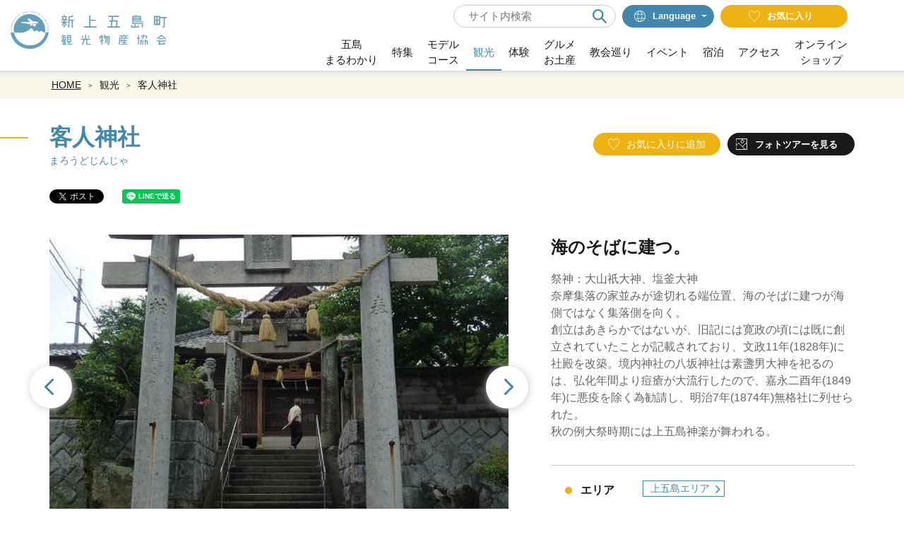

--- FILE ---
content_type: text/html; charset=UTF-8
request_url: https://shinkamigoto.nagasaki-tabinet.com/spot/10053
body_size: 19474
content:
<!DOCTYPE html>
<html lang="ja">
<head>
<link rel="dns-prefetch" href="//shinkamigoto.nagasaki-tabinet.com">
<link rel="dns-prefetch" href="//fonts.gstatic.com">
<link rel="dns-prefetch" href="//fonts.googleapis.com">
<link rel="dns-prefetch" href="//www.googletagmanager.com">
<link rel="dns-prefetch" href="//google.com">
<link rel="dns-prefetch" href="//www.shinkami510.com">
<link rel="dns-prefetch" href="//www.w3.org">
<link rel="dns-prefetch" href="//www.facebook.com">
<link rel="dns-prefetch" href="//www.instagram.com">
<link rel="dns-prefetch" href="//jsbs2012.jp">
<link rel="dns-prefetch" href="//www.youtube.com">
<link rel="dns-prefetch" href="//travel.sasebo99.com">
<link rel="dns-prefetch" href="//cdnjs.cloudflare.com">
    
    <meta charset="utf-8">
    <meta http-equiv="X-UA-Compatible" content="IE=edge">
    <meta name="viewport" content="width=device-width, initial-scale=1">
        <title>客人神社 | 観光 | 【公式】新上五島町観光なび</title>
<meta name="description" content="新上五島町観光物産協会より、客人神社についてのお知らせです！祭神：大山祇大神、塩釜大神
奈摩集落の家並みが途切れる端位置、海のそばに建つが海側ではなく集落側を向く。
創立はあきらかではないが、旧記には寛政の頃には既に創立されていたことが記載されており、文政11年(1828年)に社殿を改築。境内神社の八坂神社は素盞男大神を祀るのは、弘化年間より痘瘡が大流行したので、嘉永二酉年(1849年)に悪疫を除く為勧請し、明治7年(1874年)無格社に列せられた。
秋の例大祭時期には上五島神楽が舞われる。">
<meta name="keywords" content="">
<link rel="apple-touch-icon" href="/apple-touch-icon.png">
<link rel="canonical" href="https://shinkamigoto.nagasaki-tabinet.com/spot/10053">
<meta property="og:type" content="website">
<meta property="og:site_name" content="【公式】新上五島町観光なび">
<meta property="og:image" content="https://shinkamigoto.nagasaki-tabinet.com/ogp.png">
<meta property="og:description" content="新上五島町観光物産協会より、客人神社についてのお知らせです！祭神：大山祇大神、塩釜大神
奈摩集落の家並みが途切れる端位置、海のそばに建つが海側ではなく集落側を向く。
創立はあきらかではないが、旧記には寛政の頃には既に創立されていたことが記載されており、文政11年(1828年)に社殿を改築。境内神社の八坂神社は素盞男大神を祀るのは、弘化年間より痘瘡が大流行したので、嘉永二酉年(1849年)に悪疫を除く為勧請し、明治7年(1874年)無格社に列せられた。
秋の例大祭時期には上五島神楽が舞われる。">
<meta property="og:title" content="客人神社">
<meta property="og:url" content="https://shinkamigoto.nagasaki-tabinet.com/spot/10053">
    <meta name="format-detection" content="telephone=no">
    











    
    <meta name="csrf-token" content="OV9bbv29GQgZf788RmSWhnb5KWl683aO14CVVsTa">

    
    <link rel="dns-prefetch" href="https://fonts.gstatic.com">
    <link href="https://fonts.googleapis.com/css?family=Raleway:300,400,600" rel="stylesheet" type="text/css">
        <link href="https://fonts.googleapis.com/css?family=Lato:400,700|Noto+Sans+JP:400,700" rel="stylesheet">
    <link rel="stylesheet" href="//maxcdn.bootstrapcdn.com/font-awesome/4.7.0/css/font-awesome.min.css">
    <link rel="stylesheet" href="https://shinkamigoto.nagasaki-tabinet.com/css/front.css?id=3e5911bed820b87d350a">

    <link rel="preconnect" href="https://fonts.googleapis.com">
    <link rel="preconnect" href="https://fonts.gstatic.com" crossorigin>
    <link href="https://fonts.googleapis.com/css2?family=Barlow+Semi+Condensed:wght@200;400&display=swap" rel="stylesheet">
                
        <!-- Google Tag Manager -->
        <script>(function(w,d,s,l,i){w[l]=w[l]||[];w[l].push({'gtm.start':
        new Date().getTime(),event:'gtm.js'});var f=d.getElementsByTagName(s)[0],
        j=d.createElement(s),dl=l!='dataLayer'?'&l='+l:'';j.async=true;j.src=
        'https://www.googletagmanager.com/gtm.js?id='+i+dl;f.parentNode.insertBefore(j,f);
        })(window,document,'script','dataLayer','GTM-KHFQF8R');</script>
        <!-- End Google Tag Manager -->
        
    </head>
<body class=" ja">
            
        <!-- Google Tag Manager (noscript) -->
        <noscript><iframe src="https://www.googletagmanager.com/ns.html?id=GTM-KHFQF8R" height="0" width="0" style="display:none;visibility:hidden"></iframe></noscript>
        <!-- End Google Tag Manager (noscript) -->
        
    <div id="app" class="app ">
                <header class="l-header">
        <div class="l-header__box l-contents--w1400">
        
                    <div class="l-header__logo--no-fixed">
                <a href="https://shinkamigoto.nagasaki-tabinet.com">
                    <img
                        class="l-header__logo-image"
                        src="https://shinkamigoto.nagasaki-tabinet.com/images/front/common/site-logo-mini.svg?id=5d49a0351b37ef76c702"
                        alt="【公式】新上五島町観光なび"
                    >
                </a>
            </div>
        
        <div class="l-header__logo--fixed">
            <a href="https://shinkamigoto.nagasaki-tabinet.com">
                <img
                    class="l-header__logo-image"
                    src="https://shinkamigoto.nagasaki-tabinet.com/images/front/common/site-logo-mini.svg?id=5d49a0351b37ef76c702"
                    alt="【公式】新上五島町観光なび"
                >
            </a>
        </div>

        <div class="l-header__logo--spn">
            <a href="https://shinkamigoto.nagasaki-tabinet.com">
                <img
                    class="l-header__logo-image"
                    src="https://shinkamigoto.nagasaki-tabinet.com/images/front/common/site-logo-mini.svg?id=5d49a0351b37ef76c702"
                    alt="【公式】新上五島町観光なび"
                >
            </a>
        </div>


        <div class="l-header--sub">
            <ul class="l-header--sub__list pt15-lg">
                <li class="l-header--sub__item">
                    <div class="hamburger-menu__box-site-search">
                        <form id="form_cse1" action="https://google.com/cse">
                            <input type="hidden" name="cx" value="007815230739651234981:lowapfggvjy" />
                            <input type="hidden" name="ie" value="UTF-8" />
                            <input
                                type="text"
                                name="q"
                                value=""
                                
                                placeholder="サイト内検索"
                                class="hamburger-menu__box-site-search-input"
                            >
                        </form>
                        <a
                            class="hamburger-menu__box-site-search-button"
                            href="javascript:form_cse1.submit()"
                        >
                            <img
                                src="https://shinkamigoto.nagasaki-tabinet.com/images/front/common/search-icon.svg?id=00bce7171db2e6120eac"
                                
                                alt="サイト内検索"
                            >
                        </a>
                    </div>
                </li>
                <li class="l-header--sub__item dropdown">
                    <a
                        class="l-header--sub__anchor l-header--sub__anchor--language dropdown-toggle"
                        href="#"
                        role="button"
                        id="dropdownMenuLink"
                        data-toggle="dropdown"
                        aria-haspopup="true"
                        aria-expanded="false"
                    ><img
                            class="mr10"
                            src="https://shinkamigoto.nagasaki-tabinet.com/images/front/common/language-icon.svg?id=3e7a25543f1a44a92c95"
                            alt="Language"
                        >Language
                    </a>
                    <div
                        class="dropdown-menu"
                        aria-labelledby="dropdownMenuLink"
                    >
                        
            <a class="dropdown-item" href="https://shinkamigoto.nagasaki-tabinet.com/feature/en">English</a>
            <a class="dropdown-item" href="https://shinkamigoto.nagasaki-tabinet.com/feature/zh_CN">中文简体</a>
            <a class="dropdown-item" href="https://shinkamigoto.nagasaki-tabinet.com/feature/zh_TW">繁體中文</a>
            <a class="dropdown-item" href="https://shinkamigoto.nagasaki-tabinet.com/feature/ko">한국어</a>
                            </div><!-- /.dropdown-menu -->
                </li>
                <li class="l-header--sub__item">
                    <a
                        class="l-header--sub__anchor l-header--sub__anchor--want-to"
                        href="https://shinkamigoto.nagasaki-tabinet.com/favorites"
                    ><img
                            class="mr10"
                            src="https://shinkamigoto.nagasaki-tabinet.com/images/front/common/heart-icon.svg?id=f01605ff73fcca395520"
                            alt="お気に入り"
                        >
                        お気に入り
                    </a>
                </li>
            </ul>
            <div class="l-header--sub">
                <nav class="l-global-navi">
                    <ul class="l-global-navi__list">
                        
                                                <li class="l-global-navi__item">
                            <a
                                class="l-global-navi__anchor "
                                href="https://shinkamigoto.nagasaki-tabinet.com/feature/goto"
                            >五島<br>まるわかり</a>
                        </li>
                                                <li class="l-global-navi__item">
                            <a
                                class="l-global-navi__anchor "
                                href="https://shinkamigoto.nagasaki-tabinet.com/feature"
                            >特集</a>
                        </li>
                                                <li class="l-global-navi__item">
                            <a
                                class="l-global-navi__anchor "
                                href="https://shinkamigoto.nagasaki-tabinet.com/course"
                            >モデル<br>コース</a>
                        </li>
                                                <li class="l-global-navi__item">
                            <a
                                class="l-global-navi__anchor  active "
                                href="https://shinkamigoto.nagasaki-tabinet.com/spot"
                            >観光</a>
                        </li>
                                                <li class="l-global-navi__item">
                            
                            <a
                                class="l-global-navi__anchor "
                                href="https://shinkamigoto.nagasaki-tabinet.com/activity"
                            >体験</a>
                        </li>
                                                <li class="l-global-navi__item">
                            <a
                                class="l-global-navi__anchor "
                                href="https://shinkamigoto.nagasaki-tabinet.com/feature/gourmet"
                            >グルメ<br>お土産</a>
                        </li>
                                                <li class="l-global-navi__item">
                            <a
                                class="l-global-navi__anchor "
                                href="https://shinkamigoto.nagasaki-tabinet.com/junrei"
                            >教会巡り</a>
                        </li>
                                                <li class="l-global-navi__item">
                            <a
                                class="l-global-navi__anchor "
                                href="https://shinkamigoto.nagasaki-tabinet.com/event"
                            >イベント</a>
                        </li>
                                                <li class="l-global-navi__item">
                            <a
                                class="l-global-navi__anchor "
                                href="https://shinkamigoto.nagasaki-tabinet.com/stay"
                            >宿泊</a>
                        </li>
                                                <li class="l-global-navi__item">
                            <a
                                class="l-global-navi__anchor "
                                href="https://shinkamigoto.nagasaki-tabinet.com/access"
                            >アクセス</a>
                        </li>
                        <li class="l-global-navi__item">
                            <a
                                class="l-global-navi__anchor"
                                href="http://www.shinkami510.com"
                                target="_blank" rel="noopener"
                            >オンライン<br>ショップ</a>
                        </li>
                    </ul>
                </nav>
            </div>
        </div>
    </div>

    <div class="o-drawer-nav">
        <input type="checkbox" class="open-drawer-menu" id="open-drawer-menu">
        <label for="open-drawer-menu" class="o-drawer-nav__toggle">
            <div class="o-drawer-nav__toggle--spinner diagonal part-1"></div>
            <div class="o-drawer-nav__toggle--spinner horizontal"></div>
            <div class="o-drawer-nav__toggle--spinner diagonal part-2"></div>
        </label>
        <nav id="sidebarMenu" class="o-drawer-nav__box py40 px25">
            <ul>
                <li class="mb16">
                    <div class="hamburger-menu__box-site-search">
                        <form id="form_cse2" action="https://google.com/cse">
                            <input type="hidden" name="cx" value="007815230739651234981:lowapfggvjy" />
                            <input type="hidden" name="ie" value="UTF-8" />
                            <input
                                type="text"
                                name="q"
                                value=""
                                
                                placeholder="サイト内検索"
                                class="hamburger-menu__box-site-search-input"
                            >
                        </form>
                        <a
                            class="hamburger-menu__box-site-search-button"
                            href="javascript:form_cse2.submit()"
                        >
                            <img
                                src="https://shinkamigoto.nagasaki-tabinet.com/images/front/common/search-icon.svg?id=00bce7171db2e6120eac"
                                
                                alt="サイト内検索"
                            >
                        </a>
                    </div>
                </li>
                <li class="dropdown mb16">
                    <a
                        class="l-header--sub__anchor l-header--sub__anchor--language for-drawer-nav w-100 dropdown-toggle"
                        href="#"
                        role="button"
                        id="dropdownMenuLink"
                        data-toggle="dropdown"
                        aria-haspopup="true"
                        aria-expanded="false"
                    ><img
                            class="mr10"
                            src="https://shinkamigoto.nagasaki-tabinet.com/images/front/common/language-icon.svg?id=3e7a25543f1a44a92c95"
                            alt="Language"
                        >Language</a>
                    <div class="dropdown-menu" aria-labelledby="dropdownMenuLink">
                        
            <a class="dropdown-item" href="https://shinkamigoto.nagasaki-tabinet.com/feature/en">English</a>
            <a class="dropdown-item" href="https://shinkamigoto.nagasaki-tabinet.com/feature/zh_CN">中文简体</a>
            <a class="dropdown-item" href="https://shinkamigoto.nagasaki-tabinet.com/feature/zh_TW">繁體中文</a>
            <a class="dropdown-item" href="https://shinkamigoto.nagasaki-tabinet.com/feature/ko">한국어</a>
                            </div><!-- /.dropdown-menu -->
                </li>
                <li class="mb30">
                    <a
                        class="l-header--sub__anchor l-header--sub__anchor--want-to for-drawer-nav w-100"
                        href="https://shinkamigoto.nagasaki-tabinet.com/favorites"
                    ><img
                            class="mr10"
                            src="https://shinkamigoto.nagasaki-tabinet.com/images/front/common/heart-icon.svg?id=f01605ff73fcca395520"
                            alt="お気に入り"
                        >
                        お気に入り</a>
                </li>
            </ul>
            <ul class="o-drawer-nav__list mb30">
                <li class="o-drawer-nav__item">
                    <a
                        class="o-drawer-nav__anchor"
                        href="https://shinkamigoto.nagasaki-tabinet.com/feature/goto"
                    >五島まるわかり</a>
                </li>
                <li class="o-drawer-nav__item">
                    <a
                        class="o-drawer-nav__anchor"
                        href="https://shinkamigoto.nagasaki-tabinet.com/feature"
                    >特集</a>
                </li>
                <li class="o-drawer-nav__item">
                    <a
                        class="o-drawer-nav__anchor"
                        href="https://shinkamigoto.nagasaki-tabinet.com/course"
                    >モデルコース</a>
                </li>
                <li class="o-drawer-nav__item">
                    <a
                        class="o-drawer-nav__anchor"
                        href="https://shinkamigoto.nagasaki-tabinet.com/spot"
                    >観光</a>
                </li>
                <li class="o-drawer-nav__item">
                    <a
                        class="o-drawer-nav__anchor"
                        href="https://shinkamigoto.nagasaki-tabinet.com/activity"
                    >体験</a>
                </li>
                <li class="o-drawer-nav__item">
                    <a
                        class="o-drawer-nav__anchor"
                        href="https://shinkamigoto.nagasaki-tabinet.com/feature/gourmet"
                    >グルメ・お土産</a>
                </li>
                <li class="o-drawer-nav__item">
                    <a
                        class="o-drawer-nav__anchor"
                        href="https://shinkamigoto.nagasaki-tabinet.com/junrei"
                    >教会巡り</a>
                </li>
                <li class="o-drawer-nav__item">
                    <a
                        class="o-drawer-nav__anchor"
                        href="https://shinkamigoto.nagasaki-tabinet.com/event"
                    >イベント</a>
                </li>
                <li class="o-drawer-nav__item">
                    <a
                        class="o-drawer-nav__anchor"
                        href="https://shinkamigoto.nagasaki-tabinet.com/stay"
                    >宿泊</a>
                </li>
                <li class="o-drawer-nav__item">
                    <a
                        class="o-drawer-nav__anchor"
                        href="https://shinkamigoto.nagasaki-tabinet.com/access"
                    >アクセス</a>
                </li>
                <li class="o-drawer-nav__item">
                    <a
                        class="o-drawer-nav__anchor"
                        href="http://www.shinkami510.com"
                        target="_blank" rel="noopener"
                    >オンラインショップ</a>
                </li>
            </ul>
        </nav>
    </div>
</header>
         <section class="o-breadcrumb pl15">
        <ul class="o-breadcrumb__list l-contents">
                            <li class="o-breadcrumb__item">
                    <a
                        class="o-breadcrumb__anchor"
                        href="https://shinkamigoto.nagasaki-tabinet.com"
                    >HOME</a>
                </li>
                            <li class="o-breadcrumb__item">
                    <a
                        class="o-breadcrumb__anchor"
                        href="https://shinkamigoto.nagasaki-tabinet.com/spot"
                    >観光</a>
                </li>
                            <li class="o-breadcrumb__item">
                    <a
                        class="o-breadcrumb__anchor"
                        href="https://shinkamigoto.nagasaki-tabinet.com/spot/10053"
                    >客人神社</a>
                </li>
                    </ul>
    </section>

         
    <main>
        <section class="o-heading mb40 px15 px30-lg">
            <div class="o-heading-low-type4__box l-contents py20 py30-lg">
                <h1 class="o-heading-low-type4">
                    客人神社
                    <span class="u-font-size-down">まろうどじんじゃ</span>
                </h1>

                <div class="o-detail-contents--right">
                    <ul>
                        <li class="clearfix">
                            <favorite-button-component
                                :tourism-attraction-id="10053"
                                check-url="https://shinkamigoto.nagasaki-tabinet.com/favorites/check/10053"
                                store-url="https://shinkamigoto.nagasaki-tabinet.com/favorites"
                                destroy-url="https://shinkamigoto.nagasaki-tabinet.com/favorites/10053"
                            >
                                <template #registered_text>
                                    
                                    お気に入りに登録済み
                                </template>
                                <template #registered_mouse_over_text>
                                    お気に入りを解除する
                                </template>
                                <template #unregistered_text>
                                    
                                    <svg class="mr10" xmlns="http://www.w3.org/2000/svg" viewBox="0 0 17 17"><path d="M8.5 16.5c-.7-.7-3.6-3.8-5-5.5C2 9.2.5 7.2.5 4.5c0-2.3 1.7-4 3.9-4 1.9 0 3.5 1.1 4.1 3.1h0C9.2 1.5 10.8.5 12.6.5c2.2 0 3.9 1.8 3.9 4 0 2.7-1.5 4.6-2.9 6.5-1.5 1.7-4.4 4.8-5.1 5.5h0z" fill="none" stroke="#fff" stroke-width=".75" stroke-linejoin="round" stroke-miterlimit="10"/></svg> お気に入りに追加
                                </template>
                            </favorite-button-component>
                        </li>
                                                    <li class="ml10">
                                <a
                                    class="o-button-detail o-button-detail--photo-tour"
                                    id="js-light-gallery"
                                    href="javascript:void(0);"
                                    data-gallery-images='[{"src":"https:\/\/shinkamigoto.nagasaki-tabinet.com\/storage\/tourism_attractions\/10053\/responsive_images\/EkeehCkCf6RrazoTHlIn3eSo2TwdCbeJWS0d1fUw__519_692.jpeg","thumb":"https:\/\/shinkamigoto.nagasaki-tabinet.com\/storage\/tourism_attractions\/10053\/responsive_images\/EkeehCkCf6RrazoTHlIn3eSo2TwdCbeJWS0d1fUw__519_692.jpeg","subHtml":null},{"src":"https:\/\/shinkamigoto.nagasaki-tabinet.com\/storage\/tourism_attractions\/10053\/responsive_images\/9H5NKaurWcR4Y1RRKuxCTvm6OVrdK6k75sVz23Qo__761_571.jpeg","thumb":"https:\/\/shinkamigoto.nagasaki-tabinet.com\/storage\/tourism_attractions\/10053\/responsive_images\/9H5NKaurWcR4Y1RRKuxCTvm6OVrdK6k75sVz23Qo__532_399.jpeg","subHtml":null},{"src":"https:\/\/shinkamigoto.nagasaki-tabinet.com\/storage\/tourism_attractions\/10053\/responsive_images\/49Y1UdmsrWX8LBif5tDPfsHtY4if5Q1pS4isjhak__761_571.jpeg","thumb":"https:\/\/shinkamigoto.nagasaki-tabinet.com\/storage\/tourism_attractions\/10053\/responsive_images\/49Y1UdmsrWX8LBif5tDPfsHtY4if5Q1pS4isjhak__532_399.jpeg","subHtml":null},{"src":"https:\/\/shinkamigoto.nagasaki-tabinet.com\/storage\/tourism_attractions\/10053\/responsive_images\/jOlvLoRRwSWUuzYNXh1yO1NOQQyezTy57jGMw4Sq__864_648.jpeg","thumb":"https:\/\/shinkamigoto.nagasaki-tabinet.com\/storage\/tourism_attractions\/10053\/responsive_images\/jOlvLoRRwSWUuzYNXh1yO1NOQQyezTy57jGMw4Sq__506_380.jpeg","subHtml":null}]'
                                >フォトツアーを見る</a>
                            </li>
                                            </ul>
                </div>

            </div>

            
            <ul class="l-contents d-flex justify-content-center justify-content-sm-start">
    <li class="mr13">
        <a
            href="//twitter.com/share"
            class="twitter-share-button"
            data-text=""
            data-url="https://shinkamigoto.nagasaki-tabinet.com/spot/10053"
            data-lang="ja"
        >
            Tweet
        </a>
    </li>

    <li class="mr13">
        <div id="fb-root"></div>
        <div
            class="fb-share-button"
            data-href="https://shinkamigoto.nagasaki-tabinet.com/spot/10053"
            data-layout="button_count"
            data-size="small"
        >
            <a
                class="fb-xfbml-parse-ignore"
                href="https://www.facebook.com/sharer/sharer.php?u=https%3A%2F%2Fshinkamigoto.nagasaki-tabinet.com%2Fspot%2F10053"
                target="_blank" rel="noopener external"
            >シェア</a>
        </div>
    </li>

    <li>
        <div
            class="line-it-button"
            data-lang="ja"
            data-type="share-a"
            data-ver="3"
            data-url="https://shinkamigoto.nagasaki-tabinet.com/spot/10053"
            data-color="default"
            data-size="small"
            data-count="false"
            style="display: none;"
        ></div>
    </li>
</ul>


        </section>

        
                    <div class="o-detail-contents__header px15 px30-lg">
                <div class="l-contents">
                    <div class="o-detail-contents__header--left">
                        <section class="o-detail-slider pb15">
                            <ul class="o-detail-slider__list js-detail-slider o-detail-slider-arrow--type01 mb20">
                                
                                                                    <li class="o-detail-slider__item">
                                        <a class="o-detail-slider__anchor">
                                            <img
                                                class="o-detail-slider__image"
                                                srcset="https://shinkamigoto.nagasaki-tabinet.com/storage/tourism_attractions/10053/responsive_images/EkeehCkCf6RrazoTHlIn3eSo2TwdCbeJWS0d1fUw__519_692.jpeg 519w"
                                                src="https://shinkamigoto.nagasaki-tabinet.com/storage/tourism_attractions/10053/responsive_images/EkeehCkCf6RrazoTHlIn3eSo2TwdCbeJWS0d1fUw__519_692.jpeg"
                                                alt="客人神社-0"
                                            >
                                                                                    </a>
                                    </li>
                                                                    <li class="o-detail-slider__item">
                                        <a class="o-detail-slider__anchor">
                                            <img
                                                class="o-detail-slider__image"
                                                srcset="https://shinkamigoto.nagasaki-tabinet.com/storage/tourism_attractions/10053/responsive_images/9H5NKaurWcR4Y1RRKuxCTvm6OVrdK6k75sVz23Qo__761_571.jpeg 761w,https://shinkamigoto.nagasaki-tabinet.com/storage/tourism_attractions/10053/responsive_images/9H5NKaurWcR4Y1RRKuxCTvm6OVrdK6k75sVz23Qo__532_399.jpeg 532w"
                                                src="https://shinkamigoto.nagasaki-tabinet.com/storage/tourism_attractions/10053/responsive_images/9H5NKaurWcR4Y1RRKuxCTvm6OVrdK6k75sVz23Qo__761_571.jpeg"
                                                alt="客人神社-1"
                                            >
                                                                                    </a>
                                    </li>
                                                                    <li class="o-detail-slider__item">
                                        <a class="o-detail-slider__anchor">
                                            <img
                                                class="o-detail-slider__image"
                                                srcset="https://shinkamigoto.nagasaki-tabinet.com/storage/tourism_attractions/10053/responsive_images/49Y1UdmsrWX8LBif5tDPfsHtY4if5Q1pS4isjhak__761_571.jpeg 761w,https://shinkamigoto.nagasaki-tabinet.com/storage/tourism_attractions/10053/responsive_images/49Y1UdmsrWX8LBif5tDPfsHtY4if5Q1pS4isjhak__532_399.jpeg 532w"
                                                src="https://shinkamigoto.nagasaki-tabinet.com/storage/tourism_attractions/10053/responsive_images/49Y1UdmsrWX8LBif5tDPfsHtY4if5Q1pS4isjhak__761_571.jpeg"
                                                alt="客人神社-2"
                                            >
                                                                                    </a>
                                    </li>
                                                                    <li class="o-detail-slider__item">
                                        <a class="o-detail-slider__anchor">
                                            <img
                                                class="o-detail-slider__image"
                                                srcset="https://shinkamigoto.nagasaki-tabinet.com/storage/tourism_attractions/10053/responsive_images/jOlvLoRRwSWUuzYNXh1yO1NOQQyezTy57jGMw4Sq__864_648.jpeg 864w,https://shinkamigoto.nagasaki-tabinet.com/storage/tourism_attractions/10053/responsive_images/jOlvLoRRwSWUuzYNXh1yO1NOQQyezTy57jGMw4Sq__722_542.jpeg 722w,https://shinkamigoto.nagasaki-tabinet.com/storage/tourism_attractions/10053/responsive_images/jOlvLoRRwSWUuzYNXh1yO1NOQQyezTy57jGMw4Sq__506_380.jpeg 506w"
                                                src="https://shinkamigoto.nagasaki-tabinet.com/storage/tourism_attractions/10053/responsive_images/jOlvLoRRwSWUuzYNXh1yO1NOQQyezTy57jGMw4Sq__864_648.jpeg"
                                                alt="客人神社-3"
                                            >
                                                                                    </a>
                                    </li>
                                                            </ul>

                                                            
                                <ul class="o-detail-slider__list thumbnail-slider js-thumbnail">
                                                                            <li class="o-detail-slider__item px1 px5-lg">
                                            <a class="o-detail-slider__anchor">
                                                <img
                                                    class="o-detail-slider__image"
                                                    srcset="https://shinkamigoto.nagasaki-tabinet.com/storage/tourism_attractions/10053/responsive_images/EkeehCkCf6RrazoTHlIn3eSo2TwdCbeJWS0d1fUw__519_692.jpeg 519w"
                                                    src="https://shinkamigoto.nagasaki-tabinet.com/storage/tourism_attractions/10053/responsive_images/EkeehCkCf6RrazoTHlIn3eSo2TwdCbeJWS0d1fUw__519_692.jpeg"
                                                    alt="客人神社-0"
                                                >
                                            </a>
                                        </li>
                                                                            <li class="o-detail-slider__item px1 px5-lg">
                                            <a class="o-detail-slider__anchor">
                                                <img
                                                    class="o-detail-slider__image"
                                                    srcset="https://shinkamigoto.nagasaki-tabinet.com/storage/tourism_attractions/10053/responsive_images/9H5NKaurWcR4Y1RRKuxCTvm6OVrdK6k75sVz23Qo__761_571.jpeg 761w,https://shinkamigoto.nagasaki-tabinet.com/storage/tourism_attractions/10053/responsive_images/9H5NKaurWcR4Y1RRKuxCTvm6OVrdK6k75sVz23Qo__532_399.jpeg 532w"
                                                    src="https://shinkamigoto.nagasaki-tabinet.com/storage/tourism_attractions/10053/responsive_images/9H5NKaurWcR4Y1RRKuxCTvm6OVrdK6k75sVz23Qo__532_399.jpeg"
                                                    alt="客人神社-1"
                                                >
                                            </a>
                                        </li>
                                                                            <li class="o-detail-slider__item px1 px5-lg">
                                            <a class="o-detail-slider__anchor">
                                                <img
                                                    class="o-detail-slider__image"
                                                    srcset="https://shinkamigoto.nagasaki-tabinet.com/storage/tourism_attractions/10053/responsive_images/49Y1UdmsrWX8LBif5tDPfsHtY4if5Q1pS4isjhak__761_571.jpeg 761w,https://shinkamigoto.nagasaki-tabinet.com/storage/tourism_attractions/10053/responsive_images/49Y1UdmsrWX8LBif5tDPfsHtY4if5Q1pS4isjhak__532_399.jpeg 532w"
                                                    src="https://shinkamigoto.nagasaki-tabinet.com/storage/tourism_attractions/10053/responsive_images/49Y1UdmsrWX8LBif5tDPfsHtY4if5Q1pS4isjhak__532_399.jpeg"
                                                    alt="客人神社-2"
                                                >
                                            </a>
                                        </li>
                                                                            <li class="o-detail-slider__item px1 px5-lg">
                                            <a class="o-detail-slider__anchor">
                                                <img
                                                    class="o-detail-slider__image"
                                                    srcset="https://shinkamigoto.nagasaki-tabinet.com/storage/tourism_attractions/10053/responsive_images/jOlvLoRRwSWUuzYNXh1yO1NOQQyezTy57jGMw4Sq__864_648.jpeg 864w,https://shinkamigoto.nagasaki-tabinet.com/storage/tourism_attractions/10053/responsive_images/jOlvLoRRwSWUuzYNXh1yO1NOQQyezTy57jGMw4Sq__722_542.jpeg 722w,https://shinkamigoto.nagasaki-tabinet.com/storage/tourism_attractions/10053/responsive_images/jOlvLoRRwSWUuzYNXh1yO1NOQQyezTy57jGMw4Sq__506_380.jpeg 506w"
                                                    src="https://shinkamigoto.nagasaki-tabinet.com/storage/tourism_attractions/10053/responsive_images/jOlvLoRRwSWUuzYNXh1yO1NOQQyezTy57jGMw4Sq__506_380.jpeg"
                                                    alt="客人神社-3"
                                                >
                                            </a>
                                        </li>
                                                                    </ul>
                                                    </section>
                    </div>
                    <div class="o-detail-contents__header--right">
                        <h2 class="o-heading-low-type5 l-contents pb15">
                            海のそばに建つ。
                        </h2>
                        <h2 class="o-detail-contents__description o-free-html"><p>祭神：大山祇大神、塩釜大神<br />
奈摩集落の家並みが途切れる端位置、海のそばに建つが海側ではなく集落側を向く。<br />
創立はあきらかではないが、旧記には寛政の頃には既に創立されていたことが記載されており、文政11年(1828年)に社殿を改築。境内神社の八坂神社は素盞男大神を祀るのは、弘化年間より痘瘡が大流行したので、嘉永二酉年(1849年)に悪疫を除く為勧請し、明治7年(1874年)無格社に列せられた。<br />
秋の例大祭時期には上五島神楽が舞われる。</p></h2>
                        <hr class="mt20 mb10 mt35-lg mb20-lg">
                                                    <dl class="o-detail-contents__list mb20-lg">
                                <dt class="pl20">エリア</dt>
                                <dd class="d-flex align-items-center flex-wrap">
                                                                            <a
                                            class="o-button o-button--arrow-right o-button--arrow-right-site-base o-button--category-tag mr5 mb5 pr20 pl10"
                                            href="https://shinkamigoto.nagasaki-tabinet.com/spot?rta%5B0%5D=2"
                                        >上五島エリア</a>
                                                                    </dd>
                            </dl>
                                                                            <dl class="o-detail-contents__list mb20-lg">
                                <dt class="pl20">カテゴリー</dt>
                                <dd class="d-flex align-items-center flex-wrap">
                                                                            <a
                                            class="o-button o-button--arrow-right o-button--arrow-right-site-base o-button--category-tag mr5 mb5 pr20 pl10"
                                            href="https://shinkamigoto.nagasaki-tabinet.com/spot?rtc%5B0%5D=10"
                                        >神社仏閣</a>
                                                                    </dd>
                            </dl>
                                                                                            </div>
                </div>
            </div>
        
        
        <section
            class="o-detail-contents u-zindex-control">
            <div class="u-detail-bg--blue px15 px30-lg">
                
                
                            </div>


            <div class="u-detail-bg px15 px30-lg pb60 pb80-lg">
                
                                    <h2 class="o-heading-low-type5 o-heading-low-type5--text-center u-site-base-color l-contents pt60 pt80-lg mb40">
                        <svg class="mr10" xmlns="http://www.w3.org/2000/svg" viewBox="0 0 25 25"><path d="M12.5 11.5v7.2m0-12.2v1.2" fill="none" stroke="#4188ac" stroke-linecap="round"/><circle cx="12.5" cy="12.5" r="12" fill="none" stroke="#4188ac" stroke-linecap="square"/></svg> 基本情報                    </h2>
                    <table class="o-detail-contents__table  l-contents mb20 mb40-lg">
                                                    <tr>
                                <th>住所</th>
                                <td>〒857-4401　長崎県南松浦郡新上五島町網上郷370</td>
                            </tr>
                                                    <tr>
                                <th>備考</th>
                                <td>【御神祭】 大山祇命・塩土命</td>
                            </tr>
                                            </table>
                
                
                <ul class="l-contents d-flex justify-content-center justify-content-sm-start">
    <li class="mr13">
        <a
            href="//twitter.com/share"
            class="twitter-share-button"
            data-text=""
            data-url="https://shinkamigoto.nagasaki-tabinet.com/spot/10053"
            data-lang="ja"
        >
            Tweet
        </a>
    </li>

    <li class="mr13">
        <div id="fb-root"></div>
        <div
            class="fb-share-button"
            data-href="https://shinkamigoto.nagasaki-tabinet.com/spot/10053"
            data-layout="button_count"
            data-size="small"
        >
            <a
                class="fb-xfbml-parse-ignore"
                href="https://www.facebook.com/sharer/sharer.php?u=https%3A%2F%2Fshinkamigoto.nagasaki-tabinet.com%2Fspot%2F10053"
                target="_blank" rel="noopener external"
            >シェア</a>
        </div>
    </li>

    <li>
        <div
            class="line-it-button"
            data-lang="ja"
            data-type="share-a"
            data-ver="3"
            data-url="https://shinkamigoto.nagasaki-tabinet.com/spot/10053"
            data-color="default"
            data-size="small"
            data-count="false"
            style="display: none;"
        ></div>
    </li>
</ul>


                
                            </div>
        </section>

                    
            <section>
                
                    
                
                <detail-map-marker-component
                    class="o-detail-contents--map mb20 mb40-lg"
                    embed-url="//www.google.com/maps/embed/v1/place?region=JP&amp;key=AIzaSyBLaDokkQmh1E_A7sEhPkcQEoi2yCS88hk&amp;language=ja&amp;q=33.0234385,129.0689397"
                    api-url="//maps.googleapis.com/maps/api/js?region=JP&amp;key=AIzaSyBLaDokkQmh1E_A7sEhPkcQEoi2yCS88hk&amp;language=ja"
                ></detail-map-marker-component>









            </section>
        
        
        <section class="px15 px30-lg pt30 pt90-lg pb30 pb45-lg u-detail-bg">
                                                <h2 class="o-heading-low-type5 l-contents mb15 u-accent-border2">ここから近い観光スポット</h2>
                    <ul class="o-detail-slider o-detail-slider__list topics-slider l-contents js-topics-slider mb30 mb55-lg">
                            <li class="o-detail-slider__item px5">
            <a class="o-detail-slider__anchor"
                              href="https://shinkamigoto.nagasaki-tabinet.com/spot/10535"
                            >
                <div
                    class="o-detail-slider__image-thumbnail mb10"
                >
                    <img class="o-detail-slider__image"
                         srcset="https://shinkamigoto.nagasaki-tabinet.com/storage/tourism_attractions/10535/responsive_images/Q0NNBYy90iKp6SxH8gXwOiKJXou2OFT9evkwJrDu__1652_1239.jpeg 1652w,https://shinkamigoto.nagasaki-tabinet.com/storage/tourism_attractions/10535/responsive_images/Q0NNBYy90iKp6SxH8gXwOiKJXou2OFT9evkwJrDu__1382_1037.jpeg 1382w,https://shinkamigoto.nagasaki-tabinet.com/storage/tourism_attractions/10535/responsive_images/Q0NNBYy90iKp6SxH8gXwOiKJXou2OFT9evkwJrDu__1157_868.jpeg 1157w,https://shinkamigoto.nagasaki-tabinet.com/storage/tourism_attractions/10535/responsive_images/Q0NNBYy90iKp6SxH8gXwOiKJXou2OFT9evkwJrDu__677_508.jpeg 677w,https://shinkamigoto.nagasaki-tabinet.com/storage/tourism_attractions/10535/responsive_images/Q0NNBYy90iKp6SxH8gXwOiKJXou2OFT9evkwJrDu__566_425.jpeg 566w"
                         src="https://shinkamigoto.nagasaki-tabinet.com/storage/tourism_attractions/10535/responsive_images/Q0NNBYy90iKp6SxH8gXwOiKJXou2OFT9evkwJrDu__1652_1239.jpeg"
                         alt="キャンピングカーレンタル〈CANTAL上五島店〉-1"
                    >
                </div>
                <h3 class="o-detail-contents__title">キャンピングカーレンタル〈CANTAL上五島店〉</h3>
            </a>
        </li>
                            <li class="o-detail-slider__item px5">
            <a class="o-detail-slider__anchor"
                              href="https://shinkamigoto.nagasaki-tabinet.com/spot/10020"
                            >
                <div
                    class="o-detail-slider__image-thumbnail mb10"
                >
                    <img class="o-detail-slider__image"
                         srcset="https://shinkamigoto.nagasaki-tabinet.com/storage/tourism_attractions/10020/responsive_images/mC2pgLWQzmBEZw3RsbqyjT5gIqnUREmMreDogejh__1629_1086.jpeg 1629w,https://shinkamigoto.nagasaki-tabinet.com/storage/tourism_attractions/10020/responsive_images/mC2pgLWQzmBEZw3RsbqyjT5gIqnUREmMreDogejh__1363_909.jpeg 1363w,https://shinkamigoto.nagasaki-tabinet.com/storage/tourism_attractions/10020/responsive_images/mC2pgLWQzmBEZw3RsbqyjT5gIqnUREmMreDogejh__1140_760.jpeg 1140w,https://shinkamigoto.nagasaki-tabinet.com/storage/tourism_attractions/10020/responsive_images/mC2pgLWQzmBEZw3RsbqyjT5gIqnUREmMreDogejh__798_532.jpeg 798w,https://shinkamigoto.nagasaki-tabinet.com/storage/tourism_attractions/10020/responsive_images/mC2pgLWQzmBEZw3RsbqyjT5gIqnUREmMreDogejh__559_373.jpeg 559w"
                         src="https://shinkamigoto.nagasaki-tabinet.com/storage/tourism_attractions/10020/responsive_images/mC2pgLWQzmBEZw3RsbqyjT5gIqnUREmMreDogejh__1629_1086.jpeg"
                         alt="殿様墓-1"
                    >
                </div>
                <h3 class="o-detail-contents__title">殿様墓</h3>
            </a>
        </li>
                            <li class="o-detail-slider__item px5">
            <a class="o-detail-slider__anchor"
                              href="https://shinkamigoto.nagasaki-tabinet.com/spot/10054"
                            >
                <div
                    class="o-detail-slider__image-thumbnail mb10"
                >
                    <img class="o-detail-slider__image"
                         srcset="https://shinkamigoto.nagasaki-tabinet.com/storage/tourism_attractions/10054/responsive_images/ZY3QBgzmwcnx4WRVQYF7TjogMdQeeJ6JuRlaaORq__1652_1239.jpeg 1652w,https://shinkamigoto.nagasaki-tabinet.com/storage/tourism_attractions/10054/responsive_images/ZY3QBgzmwcnx4WRVQYF7TjogMdQeeJ6JuRlaaORq__1382_1037.jpeg 1382w,https://shinkamigoto.nagasaki-tabinet.com/storage/tourism_attractions/10054/responsive_images/ZY3QBgzmwcnx4WRVQYF7TjogMdQeeJ6JuRlaaORq__1157_868.jpeg 1157w,https://shinkamigoto.nagasaki-tabinet.com/storage/tourism_attractions/10054/responsive_images/ZY3QBgzmwcnx4WRVQYF7TjogMdQeeJ6JuRlaaORq__677_508.jpeg 677w,https://shinkamigoto.nagasaki-tabinet.com/storage/tourism_attractions/10054/responsive_images/ZY3QBgzmwcnx4WRVQYF7TjogMdQeeJ6JuRlaaORq__566_425.jpeg 566w"
                         src="https://shinkamigoto.nagasaki-tabinet.com/storage/tourism_attractions/10054/responsive_images/ZY3QBgzmwcnx4WRVQYF7TjogMdQeeJ6JuRlaaORq__1652_1239.jpeg"
                         alt="政彦神社【奈摩】-1"
                    >
                </div>
                <h3 class="o-detail-contents__title">政彦神社【奈摩】</h3>
            </a>
        </li>
                            <li class="o-detail-slider__item px5">
            <a class="o-detail-slider__anchor"
                              href="https://shinkamigoto.nagasaki-tabinet.com/spot/10142"
                            >
                <div
                    class="o-detail-slider__image-thumbnail mb10"
                >
                    <img class="o-detail-slider__image"
                         srcset="https://shinkamigoto.nagasaki-tabinet.com/storage/tourism_attractions/10142/responsive_images/bJrjbCQAHyCWKwHHhx11fqCefhwiSRUPgFbjhmmq__1253_812.png 1253w,https://shinkamigoto.nagasaki-tabinet.com/storage/tourism_attractions/10142/responsive_images/bJrjbCQAHyCWKwHHhx11fqCefhwiSRUPgFbjhmmq__1048_679.png 1048w,https://shinkamigoto.nagasaki-tabinet.com/storage/tourism_attractions/10142/responsive_images/bJrjbCQAHyCWKwHHhx11fqCefhwiSRUPgFbjhmmq__733_475.png 733w,https://shinkamigoto.nagasaki-tabinet.com/storage/tourism_attractions/10142/responsive_images/bJrjbCQAHyCWKwHHhx11fqCefhwiSRUPgFbjhmmq__513_332.png 513w"
                         src="https://shinkamigoto.nagasaki-tabinet.com/storage/tourism_attractions/10142/responsive_images/bJrjbCQAHyCWKwHHhx11fqCefhwiSRUPgFbjhmmq__1253_812.png"
                         alt="矢堅目の駅-1"
                    >
                </div>
                <h3 class="o-detail-contents__title">矢堅目の駅</h3>
            </a>
        </li>
                            <li class="o-detail-slider__item px5">
            <a class="o-detail-slider__anchor"
                              href="https://shinkamigoto.nagasaki-tabinet.com/spot/10127"
                            >
                <div
                    class="o-detail-slider__image-thumbnail mb10"
                >
                    <img class="o-detail-slider__image"
                         srcset="https://shinkamigoto.nagasaki-tabinet.com/storage/tourism_attractions/10127/responsive_images/I85rWwiCHkPLxSKtgBPikUMXqgu71desoW2lztNX__1593_1062.jpeg 1593w,https://shinkamigoto.nagasaki-tabinet.com/storage/tourism_attractions/10127/responsive_images/I85rWwiCHkPLxSKtgBPikUMXqgu71desoW2lztNX__1115_743.jpeg 1115w,https://shinkamigoto.nagasaki-tabinet.com/storage/tourism_attractions/10127/responsive_images/I85rWwiCHkPLxSKtgBPikUMXqgu71desoW2lztNX__781_521.jpeg 781w,https://shinkamigoto.nagasaki-tabinet.com/storage/tourism_attractions/10127/responsive_images/I85rWwiCHkPLxSKtgBPikUMXqgu71desoW2lztNX__546_364.jpeg 546w"
                         src="https://shinkamigoto.nagasaki-tabinet.com/storage/tourism_attractions/10127/responsive_images/I85rWwiCHkPLxSKtgBPikUMXqgu71desoW2lztNX__1593_1062.jpeg"
                         alt="高熨斗山-1"
                    >
                </div>
                <h3 class="o-detail-contents__title">高熨斗山</h3>
            </a>
        </li>
                            <li class="o-detail-slider__item px5">
            <a class="o-detail-slider__anchor"
                              href="https://shinkamigoto.nagasaki-tabinet.com/spot/10126"
                            >
                <div
                    class="o-detail-slider__image-thumbnail mb10"
                >
                    <img class="o-detail-slider__image"
                         srcset="https://shinkamigoto.nagasaki-tabinet.com/storage/tourism_attractions/10126/responsive_images/XAqRnEb7r2TtpQip8et58KpWN05x9nrCf0bq9Lw8__1570_1047.jpeg 1570w,https://shinkamigoto.nagasaki-tabinet.com/storage/tourism_attractions/10126/responsive_images/XAqRnEb7r2TtpQip8et58KpWN05x9nrCf0bq9Lw8__1099_733.jpeg 1099w,https://shinkamigoto.nagasaki-tabinet.com/storage/tourism_attractions/10126/responsive_images/XAqRnEb7r2TtpQip8et58KpWN05x9nrCf0bq9Lw8__769_513.jpeg 769w,https://shinkamigoto.nagasaki-tabinet.com/storage/tourism_attractions/10126/responsive_images/XAqRnEb7r2TtpQip8et58KpWN05x9nrCf0bq9Lw8__538_359.jpeg 538w"
                         src="https://shinkamigoto.nagasaki-tabinet.com/storage/tourism_attractions/10126/responsive_images/XAqRnEb7r2TtpQip8et58KpWN05x9nrCf0bq9Lw8__1570_1047.jpeg"
                         alt="矢堅目公園-1"
                    >
                </div>
                <h3 class="o-detail-contents__title">矢堅目公園</h3>
            </a>
        </li>
                            <li class="o-detail-slider__item px5">
            <a class="o-detail-slider__anchor"
                              href="https://shinkamigoto.nagasaki-tabinet.com/spot/10071"
                            >
                <div
                    class="o-detail-slider__image-thumbnail mb10"
                >
                    <img class="o-detail-slider__image"
                         srcset="https://shinkamigoto.nagasaki-tabinet.com/storage/tourism_attractions/10071/responsive_images/2NB4QXfiQ65gxC6wMFbPt0eu7W1GM14BT4qS2te3__761_571.jpeg 761w,https://shinkamigoto.nagasaki-tabinet.com/storage/tourism_attractions/10071/responsive_images/2NB4QXfiQ65gxC6wMFbPt0eu7W1GM14BT4qS2te3__532_399.jpeg 532w"
                         src="https://shinkamigoto.nagasaki-tabinet.com/storage/tourism_attractions/10071/responsive_images/2NB4QXfiQ65gxC6wMFbPt0eu7W1GM14BT4qS2te3__761_571.jpeg"
                         alt="事代主神社-1"
                    >
                </div>
                <h3 class="o-detail-contents__title">事代主神社</h3>
            </a>
        </li>
                            <li class="o-detail-slider__item px5">
            <a class="o-detail-slider__anchor"
                              href="https://shinkamigoto.nagasaki-tabinet.com/spot/10559"
                            >
                <div
                    class="o-detail-slider__image-thumbnail mb10"
                >
                    <img class="o-detail-slider__image"
                         srcset="https://shinkamigoto.nagasaki-tabinet.com/storage/tourism_attractions/10559/responsive_images/4W9XGrfwZGL2asqqA1Q60Ln0TGPFJ3wxCQVCU4r3__1597_1065.jpeg 1597w,https://shinkamigoto.nagasaki-tabinet.com/storage/tourism_attractions/10559/responsive_images/4W9XGrfwZGL2asqqA1Q60Ln0TGPFJ3wxCQVCU4r3__1118_745.jpeg 1118w,https://shinkamigoto.nagasaki-tabinet.com/storage/tourism_attractions/10559/responsive_images/4W9XGrfwZGL2asqqA1Q60Ln0TGPFJ3wxCQVCU4r3__782_521.jpeg 782w,https://shinkamigoto.nagasaki-tabinet.com/storage/tourism_attractions/10559/responsive_images/4W9XGrfwZGL2asqqA1Q60Ln0TGPFJ3wxCQVCU4r3__548_365.jpeg 548w"
                         src="https://shinkamigoto.nagasaki-tabinet.com/storage/tourism_attractions/10559/responsive_images/4W9XGrfwZGL2asqqA1Q60Ln0TGPFJ3wxCQVCU4r3__1597_1065.jpeg"
                         alt="鉄川與助旧居宅-1"
                    >
                </div>
                <h3 class="o-detail-contents__title">鉄川與助旧居宅</h3>
            </a>
        </li>
                            <li class="o-detail-slider__item px5">
            <a class="o-detail-slider__anchor"
                              href="https://shinkamigoto.nagasaki-tabinet.com/spot/10499"
                            >
                <div
                    class="o-detail-slider__image-thumbnail mb10"
                >
                    <img class="o-detail-slider__image"
                         srcset="https://shinkamigoto.nagasaki-tabinet.com/storage/tourism_attractions/10499/responsive_images/e4Zh533BaettWJDf6R0cTgpvbBR6hoKZXElEQFcg__795_597.jpeg 795w,https://shinkamigoto.nagasaki-tabinet.com/storage/tourism_attractions/10499/responsive_images/e4Zh533BaettWJDf6R0cTgpvbBR6hoKZXElEQFcg__556_418.jpeg 556w"
                         src="https://shinkamigoto.nagasaki-tabinet.com/storage/tourism_attractions/10499/responsive_images/e4Zh533BaettWJDf6R0cTgpvbBR6hoKZXElEQFcg__795_597.jpeg"
                         alt="丸尾神社-1"
                    >
                </div>
                <h3 class="o-detail-contents__title">丸尾神社</h3>
            </a>
        </li>
                            <li class="o-detail-slider__item px5">
            <a class="o-detail-slider__anchor"
                              href="https://shinkamigoto.nagasaki-tabinet.com/spot/10129"
                            >
                <div
                    class="o-detail-slider__image-thumbnail mb10"
                >
                    <img class="o-detail-slider__image"
                         srcset="https://shinkamigoto.nagasaki-tabinet.com/storage/tourism_attractions/10129/responsive_images/82tkPax9A4QDQrnTnw52MMmxQTV9kZcFA0V0BcO9__1704_1136.jpeg 1704w,https://shinkamigoto.nagasaki-tabinet.com/storage/tourism_attractions/10129/responsive_images/82tkPax9A4QDQrnTnw52MMmxQTV9kZcFA0V0BcO9__1426_951.jpeg 1426w,https://shinkamigoto.nagasaki-tabinet.com/storage/tourism_attractions/10129/responsive_images/82tkPax9A4QDQrnTnw52MMmxQTV9kZcFA0V0BcO9__1193_795.jpeg 1193w,https://shinkamigoto.nagasaki-tabinet.com/storage/tourism_attractions/10129/responsive_images/82tkPax9A4QDQrnTnw52MMmxQTV9kZcFA0V0BcO9__698_465.jpeg 698w,https://shinkamigoto.nagasaki-tabinet.com/storage/tourism_attractions/10129/responsive_images/82tkPax9A4QDQrnTnw52MMmxQTV9kZcFA0V0BcO9__584_389.jpeg 584w"
                         src="https://shinkamigoto.nagasaki-tabinet.com/storage/tourism_attractions/10129/responsive_images/82tkPax9A4QDQrnTnw52MMmxQTV9kZcFA0V0BcO9__1704_1136.jpeg"
                         alt="白草公園 （矢堅目の夕景）-1"
                    >
                </div>
                <h3 class="o-detail-contents__title">白草公園 （矢堅目の夕景）</h3>
            </a>
        </li>
                            <li class="o-detail-slider__item px5">
            <a class="o-detail-slider__anchor"
                              href="https://shinkamigoto.nagasaki-tabinet.com/spot/10058"
                            >
                <div
                    class="o-detail-slider__image-thumbnail mb10"
                >
                    <img class="o-detail-slider__image"
                         srcset="https://shinkamigoto.nagasaki-tabinet.com/storage/tourism_attractions/10058/responsive_images/oR6GN9A2OiEO8ooD9Cq6viMl0L4amUDSs0Vgv9AQ__727_515.png 727w,https://shinkamigoto.nagasaki-tabinet.com/storage/tourism_attractions/10058/responsive_images/oR6GN9A2OiEO8ooD9Cq6viMl0L4amUDSs0Vgv9AQ__508_360.png 508w"
                         src="https://shinkamigoto.nagasaki-tabinet.com/storage/tourism_attractions/10058/responsive_images/oR6GN9A2OiEO8ooD9Cq6viMl0L4amUDSs0Vgv9AQ__727_515.png"
                         alt="山神社-1"
                    >
                </div>
                <h3 class="o-detail-contents__title">山神社</h3>
            </a>
        </li>
                            <li class="o-detail-slider__item px5">
            <a class="o-detail-slider__anchor"
                              href="https://shinkamigoto.nagasaki-tabinet.com/spot/10119"
                            >
                <div
                    class="o-detail-slider__image-thumbnail mb10"
                >
                    <img class="o-detail-slider__image"
                         srcset="https://shinkamigoto.nagasaki-tabinet.com/storage/tourism_attractions/10119/responsive_images/3jO68KKbXDUuxMwCvRUMNjbT7COKqMXr3WQuMGc9__1518_1012.jpeg 1518w,https://shinkamigoto.nagasaki-tabinet.com/storage/tourism_attractions/10119/responsive_images/3jO68KKbXDUuxMwCvRUMNjbT7COKqMXr3WQuMGc9__1063_709.jpeg 1063w,https://shinkamigoto.nagasaki-tabinet.com/storage/tourism_attractions/10119/responsive_images/3jO68KKbXDUuxMwCvRUMNjbT7COKqMXr3WQuMGc9__744_496.jpeg 744w,https://shinkamigoto.nagasaki-tabinet.com/storage/tourism_attractions/10119/responsive_images/3jO68KKbXDUuxMwCvRUMNjbT7COKqMXr3WQuMGc9__521_347.jpeg 521w"
                         src="https://shinkamigoto.nagasaki-tabinet.com/storage/tourism_attractions/10119/responsive_images/3jO68KKbXDUuxMwCvRUMNjbT7COKqMXr3WQuMGc9__1518_1012.jpeg"
                         alt="新魚目ふれ愛ランド-1"
                    >
                </div>
                <h3 class="o-detail-contents__title">新魚目ふれ愛ランド</h3>
            </a>
        </li>
                            <li class="o-detail-slider__item px5">
            <a class="o-detail-slider__anchor"
                              href="https://shinkamigoto.nagasaki-tabinet.com/spot/10057"
                            >
                <div
                    class="o-detail-slider__image-thumbnail mb10"
                >
                    <img class="o-detail-slider__image"
                         srcset="https://shinkamigoto.nagasaki-tabinet.com/storage/tourism_attractions/10057/responsive_images/nqOx86N8Od5PgElQ0YEezI04ZqI1jfeHG5IcDGgN__779_584.jpeg 779w,https://shinkamigoto.nagasaki-tabinet.com/storage/tourism_attractions/10057/responsive_images/nqOx86N8Od5PgElQ0YEezI04ZqI1jfeHG5IcDGgN__545_409.jpeg 545w"
                         src="https://shinkamigoto.nagasaki-tabinet.com/storage/tourism_attractions/10057/responsive_images/nqOx86N8Od5PgElQ0YEezI04ZqI1jfeHG5IcDGgN__779_584.jpeg"
                         alt="塩竃神社-1"
                    >
                </div>
                <h3 class="o-detail-contents__title">塩竃神社</h3>
            </a>
        </li>
                            <li class="o-detail-slider__item px5">
            <a class="o-detail-slider__anchor"
                              href="https://shinkamigoto.nagasaki-tabinet.com/spot/10019"
                            >
                <div
                    class="o-detail-slider__image-thumbnail mb10"
                >
                    <img class="o-detail-slider__image"
                         srcset="https://shinkamigoto.nagasaki-tabinet.com/storage/tourism_attractions/10019/responsive_images/6keOn6SeGH5KXKNyiJJD7rgObFivMJEchkxFPjSy__1568_1042.jpeg 1568w,https://shinkamigoto.nagasaki-tabinet.com/storage/tourism_attractions/10019/responsive_images/6keOn6SeGH5KXKNyiJJD7rgObFivMJEchkxFPjSy__1097_729.jpeg 1097w,https://shinkamigoto.nagasaki-tabinet.com/storage/tourism_attractions/10019/responsive_images/6keOn6SeGH5KXKNyiJJD7rgObFivMJEchkxFPjSy__768_510.jpeg 768w,https://shinkamigoto.nagasaki-tabinet.com/storage/tourism_attractions/10019/responsive_images/6keOn6SeGH5KXKNyiJJD7rgObFivMJEchkxFPjSy__537_357.jpeg 537w"
                         src="https://shinkamigoto.nagasaki-tabinet.com/storage/tourism_attractions/10019/responsive_images/6keOn6SeGH5KXKNyiJJD7rgObFivMJEchkxFPjSy__1568_1042.jpeg"
                         alt="船崎饂飩伝承館-1"
                    >
                </div>
                <h3 class="o-detail-contents__title">船崎饂飩伝承館</h3>
            </a>
        </li>
                            <li class="o-detail-slider__item px5">
            <a class="o-detail-slider__anchor"
                              href="https://shinkamigoto.nagasaki-tabinet.com/spot/10128"
                            >
                <div
                    class="o-detail-slider__image-thumbnail mb10"
                >
                    <img class="o-detail-slider__image"
                         srcset="https://shinkamigoto.nagasaki-tabinet.com/storage/tourism_attractions/10128/responsive_images/4a6vW8BXhUmZWxxNjLbt4BDcDy5qhZmIh9EA6mxO__1629_1086.jpeg 1629w,https://shinkamigoto.nagasaki-tabinet.com/storage/tourism_attractions/10128/responsive_images/4a6vW8BXhUmZWxxNjLbt4BDcDy5qhZmIh9EA6mxO__1363_909.jpeg 1363w,https://shinkamigoto.nagasaki-tabinet.com/storage/tourism_attractions/10128/responsive_images/4a6vW8BXhUmZWxxNjLbt4BDcDy5qhZmIh9EA6mxO__1140_760.jpeg 1140w,https://shinkamigoto.nagasaki-tabinet.com/storage/tourism_attractions/10128/responsive_images/4a6vW8BXhUmZWxxNjLbt4BDcDy5qhZmIh9EA6mxO__798_532.jpeg 798w,https://shinkamigoto.nagasaki-tabinet.com/storage/tourism_attractions/10128/responsive_images/4a6vW8BXhUmZWxxNjLbt4BDcDy5qhZmIh9EA6mxO__559_373.jpeg 559w"
                         src="https://shinkamigoto.nagasaki-tabinet.com/storage/tourism_attractions/10128/responsive_images/4a6vW8BXhUmZWxxNjLbt4BDcDy5qhZmIh9EA6mxO__1629_1086.jpeg"
                         alt="城山展望台-1"
                    >
                </div>
                <h3 class="o-detail-contents__title">城山展望台</h3>
            </a>
        </li>
                            <li class="o-detail-slider__item px5">
            <a class="o-detail-slider__anchor"
                              href="https://shinkamigoto.nagasaki-tabinet.com/spot/10070"
                            >
                <div
                    class="o-detail-slider__image-thumbnail mb10"
                >
                    <img class="o-detail-slider__image"
                         srcset="https://shinkamigoto.nagasaki-tabinet.com/storage/tourism_attractions/10070/responsive_images/XnA7yxuf10MYxq4e3euvvvGCq3ZCZuG2Hvoxw5a2__761_571.jpeg 761w,https://shinkamigoto.nagasaki-tabinet.com/storage/tourism_attractions/10070/responsive_images/XnA7yxuf10MYxq4e3euvvvGCq3ZCZuG2Hvoxw5a2__532_399.jpeg 532w"
                         src="https://shinkamigoto.nagasaki-tabinet.com/storage/tourism_attractions/10070/responsive_images/XnA7yxuf10MYxq4e3euvvvGCq3ZCZuG2Hvoxw5a2__761_571.jpeg"
                         alt="元海寺-1"
                    >
                </div>
                <h3 class="o-detail-contents__title">元海寺</h3>
            </a>
        </li>
                            <li class="o-detail-slider__item px5">
            <a class="o-detail-slider__anchor"
                              href="https://shinkamigoto.nagasaki-tabinet.com/spot/10075"
                            >
                <div
                    class="o-detail-slider__image-thumbnail mb10"
                >
                    <img class="o-detail-slider__image"
                         srcset="https://shinkamigoto.nagasaki-tabinet.com/storage/tourism_attractions/10075/responsive_images/YTmq11CHU5qHz5hdUjjlUOkSe5ZIsp5oYbk8qsLQ__795_597.jpeg 795w,https://shinkamigoto.nagasaki-tabinet.com/storage/tourism_attractions/10075/responsive_images/YTmq11CHU5qHz5hdUjjlUOkSe5ZIsp5oYbk8qsLQ__556_418.jpeg 556w"
                         src="https://shinkamigoto.nagasaki-tabinet.com/storage/tourism_attractions/10075/responsive_images/YTmq11CHU5qHz5hdUjjlUOkSe5ZIsp5oYbk8qsLQ__795_597.jpeg"
                         alt="正彦神社【曽根】-1"
                    >
                </div>
                <h3 class="o-detail-contents__title">正彦神社【曽根】</h3>
            </a>
        </li>
                            <li class="o-detail-slider__item px5">
            <a class="o-detail-slider__anchor"
                              href="https://shinkamigoto.nagasaki-tabinet.com/spot/10132"
                            >
                <div
                    class="o-detail-slider__image-thumbnail mb10"
                >
                    <img class="o-detail-slider__image"
                         srcset="https://shinkamigoto.nagasaki-tabinet.com/storage/tourism_attractions/10132/responsive_images/QFFtZZE06lzMIAVOKTtwvlEGlZ3dROhL86v6AWdT__1784_1190.jpeg 1784w,https://shinkamigoto.nagasaki-tabinet.com/storage/tourism_attractions/10132/responsive_images/QFFtZZE06lzMIAVOKTtwvlEGlZ3dROhL86v6AWdT__1492_996.jpeg 1492w,https://shinkamigoto.nagasaki-tabinet.com/storage/tourism_attractions/10132/responsive_images/QFFtZZE06lzMIAVOKTtwvlEGlZ3dROhL86v6AWdT__1044_697.jpeg 1044w,https://shinkamigoto.nagasaki-tabinet.com/storage/tourism_attractions/10132/responsive_images/QFFtZZE06lzMIAVOKTtwvlEGlZ3dROhL86v6AWdT__731_488.jpeg 731w,https://shinkamigoto.nagasaki-tabinet.com/storage/tourism_attractions/10132/responsive_images/QFFtZZE06lzMIAVOKTtwvlEGlZ3dROhL86v6AWdT__512_342.jpeg 512w"
                         src="https://shinkamigoto.nagasaki-tabinet.com/storage/tourism_attractions/10132/responsive_images/QFFtZZE06lzMIAVOKTtwvlEGlZ3dROhL86v6AWdT__1784_1190.jpeg"
                         alt="番岳 （番岳展望台）-1"
                    >
                </div>
                <h3 class="o-detail-contents__title">番岳 （番岳展望台）</h3>
            </a>
        </li>
                            <li class="o-detail-slider__item px5">
            <a class="o-detail-slider__anchor"
                              href="https://shinkamigoto.nagasaki-tabinet.com/spot/10073"
                            >
                <div
                    class="o-detail-slider__image-thumbnail mb10"
                >
                    <img class="o-detail-slider__image"
                         srcset=""
                         src="https://shinkamigoto.nagasaki-tabinet.com/noImage.jpg"
                         alt="琴平神社-1"
                    >
                </div>
                <h3 class="o-detail-contents__title">琴平神社</h3>
            </a>
        </li>
                            <li class="o-detail-slider__item px5">
            <a class="o-detail-slider__anchor"
                              href="https://shinkamigoto.nagasaki-tabinet.com/spot/10069"
                            >
                <div
                    class="o-detail-slider__image-thumbnail mb10"
                >
                    <img class="o-detail-slider__image"
                         srcset="https://shinkamigoto.nagasaki-tabinet.com/storage/tourism_attractions/10069/responsive_images/k55f7JtVRSVWzmmrWRlfZdVtGpU8iyw0VU66J4zC__795_597.jpeg 795w,https://shinkamigoto.nagasaki-tabinet.com/storage/tourism_attractions/10069/responsive_images/k55f7JtVRSVWzmmrWRlfZdVtGpU8iyw0VU66J4zC__556_418.jpeg 556w"
                         src="https://shinkamigoto.nagasaki-tabinet.com/storage/tourism_attractions/10069/responsive_images/k55f7JtVRSVWzmmrWRlfZdVtGpU8iyw0VU66J4zC__795_597.jpeg"
                         alt="榎津神社-1"
                    >
                </div>
                <h3 class="o-detail-contents__title">榎津神社</h3>
            </a>
        </li>
    </ul>
                                                                <h2 class="o-heading-low-type5 l-contents mb15 u-accent-border2">ここから近いグルメ情報</h2>
                    <ul class="o-detail-slider o-detail-slider__list topics-slider l-contents js-topics-slider mb30 mb55-lg">
                            <li class="o-detail-slider__item px5">
            <a class="o-detail-slider__anchor"
                              href="https://shinkamigoto.nagasaki-tabinet.com/eat/10190"
                            >
                <div
                    class="o-detail-slider__image-thumbnail mb10"
                >
                    <img class="o-detail-slider__image"
                         srcset=""
                         src="https://shinkamigoto.nagasaki-tabinet.com/noImage.jpg"
                         alt="伊勢屋-1"
                    >
                </div>
                <h3 class="o-detail-contents__title">伊勢屋</h3>
            </a>
        </li>
                            <li class="o-detail-slider__item px5">
            <a class="o-detail-slider__anchor"
                              href="https://shinkamigoto.nagasaki-tabinet.com/eat/10189"
                            >
                <div
                    class="o-detail-slider__image-thumbnail mb10"
                >
                    <img class="o-detail-slider__image"
                         srcset="https://shinkamigoto.nagasaki-tabinet.com/storage/tourism_attractions/10189/responsive_images/qiZZpVjxMKIbauVn7UD9N75iSF3DbtK5b6n0rupC__1721_1147.jpeg 1721w,https://shinkamigoto.nagasaki-tabinet.com/storage/tourism_attractions/10189/responsive_images/qiZZpVjxMKIbauVn7UD9N75iSF3DbtK5b6n0rupC__1440_960.jpeg 1440w,https://shinkamigoto.nagasaki-tabinet.com/storage/tourism_attractions/10189/responsive_images/qiZZpVjxMKIbauVn7UD9N75iSF3DbtK5b6n0rupC__1008_672.jpeg 1008w,https://shinkamigoto.nagasaki-tabinet.com/storage/tourism_attractions/10189/responsive_images/qiZZpVjxMKIbauVn7UD9N75iSF3DbtK5b6n0rupC__705_470.jpeg 705w,https://shinkamigoto.nagasaki-tabinet.com/storage/tourism_attractions/10189/responsive_images/qiZZpVjxMKIbauVn7UD9N75iSF3DbtK5b6n0rupC__590_393.jpeg 590w"
                         src="https://shinkamigoto.nagasaki-tabinet.com/storage/tourism_attractions/10189/responsive_images/qiZZpVjxMKIbauVn7UD9N75iSF3DbtK5b6n0rupC__1721_1147.jpeg"
                         alt="万里波-1"
                    >
                </div>
                <h3 class="o-detail-contents__title">万里波</h3>
            </a>
        </li>
                            <li class="o-detail-slider__item px5">
            <a class="o-detail-slider__anchor"
                              href="https://shinkamigoto.nagasaki-tabinet.com/eat/10162"
                            >
                <div
                    class="o-detail-slider__image-thumbnail mb10"
                >
                    <img class="o-detail-slider__image"
                         srcset="https://shinkamigoto.nagasaki-tabinet.com/storage/tourism_attractions/10162/responsive_images/NbHnZ0KNPWredxHGDOUTTsy22xTYt268BKkcIyvO__1652_1095.jpeg 1652w,https://shinkamigoto.nagasaki-tabinet.com/storage/tourism_attractions/10162/responsive_images/NbHnZ0KNPWredxHGDOUTTsy22xTYt268BKkcIyvO__1382_916.jpeg 1382w,https://shinkamigoto.nagasaki-tabinet.com/storage/tourism_attractions/10162/responsive_images/NbHnZ0KNPWredxHGDOUTTsy22xTYt268BKkcIyvO__1156_766.jpeg 1156w,https://shinkamigoto.nagasaki-tabinet.com/storage/tourism_attractions/10162/responsive_images/NbHnZ0KNPWredxHGDOUTTsy22xTYt268BKkcIyvO__677_449.jpeg 677w,https://shinkamigoto.nagasaki-tabinet.com/storage/tourism_attractions/10162/responsive_images/NbHnZ0KNPWredxHGDOUTTsy22xTYt268BKkcIyvO__566_375.jpeg 566w"
                         src="https://shinkamigoto.nagasaki-tabinet.com/storage/tourism_attractions/10162/responsive_images/NbHnZ0KNPWredxHGDOUTTsy22xTYt268BKkcIyvO__1652_1095.jpeg"
                         alt="すし処　嶋-1"
                    >
                </div>
                <h3 class="o-detail-contents__title">すし処　嶋</h3>
            </a>
        </li>
                            <li class="o-detail-slider__item px5">
            <a class="o-detail-slider__anchor"
                              href="https://shinkamigoto.nagasaki-tabinet.com/eat/10154"
                            >
                <div
                    class="o-detail-slider__image-thumbnail mb10"
                >
                    <img class="o-detail-slider__image"
                         srcset="https://shinkamigoto.nagasaki-tabinet.com/storage/tourism_attractions/10154/responsive_images/4hKjX2GoOwZEBhSVJIqADMbyDJdqZ1hs22WFHa0V__1652_1239.jpeg 1652w,https://shinkamigoto.nagasaki-tabinet.com/storage/tourism_attractions/10154/responsive_images/4hKjX2GoOwZEBhSVJIqADMbyDJdqZ1hs22WFHa0V__1382_1037.jpeg 1382w,https://shinkamigoto.nagasaki-tabinet.com/storage/tourism_attractions/10154/responsive_images/4hKjX2GoOwZEBhSVJIqADMbyDJdqZ1hs22WFHa0V__1157_868.jpeg 1157w,https://shinkamigoto.nagasaki-tabinet.com/storage/tourism_attractions/10154/responsive_images/4hKjX2GoOwZEBhSVJIqADMbyDJdqZ1hs22WFHa0V__677_508.jpeg 677w"
                         src="https://shinkamigoto.nagasaki-tabinet.com/storage/tourism_attractions/10154/responsive_images/4hKjX2GoOwZEBhSVJIqADMbyDJdqZ1hs22WFHa0V__1652_1239.jpeg"
                         alt="島dining とらや-1"
                    >
                </div>
                <h3 class="o-detail-contents__title">島dining とらや</h3>
            </a>
        </li>
                            <li class="o-detail-slider__item px5">
            <a class="o-detail-slider__anchor"
                              href="https://shinkamigoto.nagasaki-tabinet.com/eat/10204"
                            >
                <div
                    class="o-detail-slider__image-thumbnail mb10"
                >
                    <img class="o-detail-slider__image"
                         srcset="https://shinkamigoto.nagasaki-tabinet.com/storage/tourism_attractions/10204/responsive_images/XdiGFznzHUOy9xG07hqMKYQzEiT6UrbWdUyTZJlz__1721_1147.jpeg 1721w,https://shinkamigoto.nagasaki-tabinet.com/storage/tourism_attractions/10204/responsive_images/XdiGFznzHUOy9xG07hqMKYQzEiT6UrbWdUyTZJlz__1440_960.jpeg 1440w,https://shinkamigoto.nagasaki-tabinet.com/storage/tourism_attractions/10204/responsive_images/XdiGFznzHUOy9xG07hqMKYQzEiT6UrbWdUyTZJlz__1008_672.jpeg 1008w,https://shinkamigoto.nagasaki-tabinet.com/storage/tourism_attractions/10204/responsive_images/XdiGFznzHUOy9xG07hqMKYQzEiT6UrbWdUyTZJlz__705_470.jpeg 705w,https://shinkamigoto.nagasaki-tabinet.com/storage/tourism_attractions/10204/responsive_images/XdiGFznzHUOy9xG07hqMKYQzEiT6UrbWdUyTZJlz__590_393.jpeg 590w"
                         src="https://shinkamigoto.nagasaki-tabinet.com/storage/tourism_attractions/10204/responsive_images/XdiGFznzHUOy9xG07hqMKYQzEiT6UrbWdUyTZJlz__1721_1147.jpeg"
                         alt="空と海の十字路-1"
                    >
                </div>
                <h3 class="o-detail-contents__title">空と海の十字路</h3>
            </a>
        </li>
                            <li class="o-detail-slider__item px5">
            <a class="o-detail-slider__anchor"
                              href="https://shinkamigoto.nagasaki-tabinet.com/eat/10444"
                            >
                <div
                    class="o-detail-slider__image-thumbnail mb10"
                >
                    <img class="o-detail-slider__image"
                         srcset="https://shinkamigoto.nagasaki-tabinet.com/storage/tourism_attractions/10444/responsive_images/mGRdnmqRiXh98oJUbTPAWFGdeZ6hpMB20tKmsmLo__1721_1147.jpeg 1721w,https://shinkamigoto.nagasaki-tabinet.com/storage/tourism_attractions/10444/responsive_images/mGRdnmqRiXh98oJUbTPAWFGdeZ6hpMB20tKmsmLo__1440_960.jpeg 1440w,https://shinkamigoto.nagasaki-tabinet.com/storage/tourism_attractions/10444/responsive_images/mGRdnmqRiXh98oJUbTPAWFGdeZ6hpMB20tKmsmLo__1008_672.jpeg 1008w,https://shinkamigoto.nagasaki-tabinet.com/storage/tourism_attractions/10444/responsive_images/mGRdnmqRiXh98oJUbTPAWFGdeZ6hpMB20tKmsmLo__705_470.jpeg 705w,https://shinkamigoto.nagasaki-tabinet.com/storage/tourism_attractions/10444/responsive_images/mGRdnmqRiXh98oJUbTPAWFGdeZ6hpMB20tKmsmLo__590_393.jpeg 590w"
                         src="https://shinkamigoto.nagasaki-tabinet.com/storage/tourism_attractions/10444/responsive_images/mGRdnmqRiXh98oJUbTPAWFGdeZ6hpMB20tKmsmLo__1721_1147.jpeg"
                         alt="小料理　菊水亭-1"
                    >
                </div>
                <h3 class="o-detail-contents__title">小料理　菊水亭</h3>
            </a>
        </li>
                            <li class="o-detail-slider__item px5">
            <a class="o-detail-slider__anchor"
                              href="https://shinkamigoto.nagasaki-tabinet.com/eat/10163"
                            >
                <div
                    class="o-detail-slider__image-thumbnail mb10"
                >
                    <img class="o-detail-slider__image"
                         srcset="https://shinkamigoto.nagasaki-tabinet.com/storage/tourism_attractions/10163/responsive_images/DbUFbjsUGsYDqpgykgsoaWOaweQWOdNzmdtk0DOw__1752_2628.jpeg 1752w,https://shinkamigoto.nagasaki-tabinet.com/storage/tourism_attractions/10163/responsive_images/DbUFbjsUGsYDqpgykgsoaWOaweQWOdNzmdtk0DOw__1466_2199.jpeg 1466w,https://shinkamigoto.nagasaki-tabinet.com/storage/tourism_attractions/10163/responsive_images/DbUFbjsUGsYDqpgykgsoaWOaweQWOdNzmdtk0DOw__1026_1539.jpeg 1026w,https://shinkamigoto.nagasaki-tabinet.com/storage/tourism_attractions/10163/responsive_images/DbUFbjsUGsYDqpgykgsoaWOaweQWOdNzmdtk0DOw__718_1077.jpeg 718w,https://shinkamigoto.nagasaki-tabinet.com/storage/tourism_attractions/10163/responsive_images/DbUFbjsUGsYDqpgykgsoaWOaweQWOdNzmdtk0DOw__502_753.jpeg 502w"
                         src="https://shinkamigoto.nagasaki-tabinet.com/storage/tourism_attractions/10163/responsive_images/DbUFbjsUGsYDqpgykgsoaWOaweQWOdNzmdtk0DOw__1752_2628.jpeg"
                         alt="灘-1"
                    >
                </div>
                <h3 class="o-detail-contents__title">灘</h3>
            </a>
        </li>
                            <li class="o-detail-slider__item px5">
            <a class="o-detail-slider__anchor"
                              href="https://shinkamigoto.nagasaki-tabinet.com/eat/10203"
                            >
                <div
                    class="o-detail-slider__image-thumbnail mb10"
                >
                    <img class="o-detail-slider__image"
                         srcset="https://shinkamigoto.nagasaki-tabinet.com/storage/tourism_attractions/10203/responsive_images/q2UZk3kQEkuCH6IWJONN5yagyhwHMCdb62lQVJ4z__1652_1239.jpeg 1652w,https://shinkamigoto.nagasaki-tabinet.com/storage/tourism_attractions/10203/responsive_images/q2UZk3kQEkuCH6IWJONN5yagyhwHMCdb62lQVJ4z__1382_1037.jpeg 1382w,https://shinkamigoto.nagasaki-tabinet.com/storage/tourism_attractions/10203/responsive_images/q2UZk3kQEkuCH6IWJONN5yagyhwHMCdb62lQVJ4z__1157_868.jpeg 1157w,https://shinkamigoto.nagasaki-tabinet.com/storage/tourism_attractions/10203/responsive_images/q2UZk3kQEkuCH6IWJONN5yagyhwHMCdb62lQVJ4z__677_508.jpeg 677w,https://shinkamigoto.nagasaki-tabinet.com/storage/tourism_attractions/10203/responsive_images/q2UZk3kQEkuCH6IWJONN5yagyhwHMCdb62lQVJ4z__566_425.jpeg 566w"
                         src="https://shinkamigoto.nagasaki-tabinet.com/storage/tourism_attractions/10203/responsive_images/q2UZk3kQEkuCH6IWJONN5yagyhwHMCdb62lQVJ4z__1652_1239.jpeg"
                         alt="和の屋-1"
                    >
                </div>
                <h3 class="o-detail-contents__title">和の屋</h3>
            </a>
        </li>
                            <li class="o-detail-slider__item px5">
            <a class="o-detail-slider__anchor"
                              href="https://shinkamigoto.nagasaki-tabinet.com/eat/10207"
                            >
                <div
                    class="o-detail-slider__image-thumbnail mb10"
                >
                    <img class="o-detail-slider__image"
                         srcset="https://shinkamigoto.nagasaki-tabinet.com/storage/tourism_attractions/10207/responsive_images/QSbivQwBUEC7w9Ib0oKvV3PuZCoNxmv7aFMJxIuI__1509_1192.jpeg 1509w,https://shinkamigoto.nagasaki-tabinet.com/storage/tourism_attractions/10207/responsive_images/QSbivQwBUEC7w9Ib0oKvV3PuZCoNxmv7aFMJxIuI__1056_834.jpeg 1056w,https://shinkamigoto.nagasaki-tabinet.com/storage/tourism_attractions/10207/responsive_images/QSbivQwBUEC7w9Ib0oKvV3PuZCoNxmv7aFMJxIuI__739_584.jpeg 739w,https://shinkamigoto.nagasaki-tabinet.com/storage/tourism_attractions/10207/responsive_images/QSbivQwBUEC7w9Ib0oKvV3PuZCoNxmv7aFMJxIuI__517_408.jpeg 517w"
                         src="https://shinkamigoto.nagasaki-tabinet.com/storage/tourism_attractions/10207/responsive_images/QSbivQwBUEC7w9Ib0oKvV3PuZCoNxmv7aFMJxIuI__1509_1192.jpeg"
                         alt="チャーシューセット"
                    >
                </div>
                <h3 class="o-detail-contents__title">川康</h3>
            </a>
        </li>
                            <li class="o-detail-slider__item px5">
            <a class="o-detail-slider__anchor"
                              href="https://shinkamigoto.nagasaki-tabinet.com/eat/10231"
                            >
                <div
                    class="o-detail-slider__image-thumbnail mb10"
                >
                    <img class="o-detail-slider__image"
                         srcset="https://shinkamigoto.nagasaki-tabinet.com/storage/tourism_attractions/10231/responsive_images/heo3bENlOQn1DmpSntgwQBRP3tKluNuzM6vMiDrx__1519_1013.jpeg 1519w,https://shinkamigoto.nagasaki-tabinet.com/storage/tourism_attractions/10231/responsive_images/heo3bENlOQn1DmpSntgwQBRP3tKluNuzM6vMiDrx__1063_709.jpeg 1063w,https://shinkamigoto.nagasaki-tabinet.com/storage/tourism_attractions/10231/responsive_images/heo3bENlOQn1DmpSntgwQBRP3tKluNuzM6vMiDrx__744_496.jpeg 744w,https://shinkamigoto.nagasaki-tabinet.com/storage/tourism_attractions/10231/responsive_images/heo3bENlOQn1DmpSntgwQBRP3tKluNuzM6vMiDrx__521_347.jpeg 521w"
                         src="https://shinkamigoto.nagasaki-tabinet.com/storage/tourism_attractions/10231/responsive_images/heo3bENlOQn1DmpSntgwQBRP3tKluNuzM6vMiDrx__1519_1013.jpeg"
                         alt="喜久屋-1"
                    >
                </div>
                <h3 class="o-detail-contents__title">喜久屋</h3>
            </a>
        </li>
                            <li class="o-detail-slider__item px5">
            <a class="o-detail-slider__anchor"
                              href="https://shinkamigoto.nagasaki-tabinet.com/eat/10185"
                            >
                <div
                    class="o-detail-slider__image-thumbnail mb10"
                >
                    <img class="o-detail-slider__image"
                         srcset="https://shinkamigoto.nagasaki-tabinet.com/storage/tourism_attractions/10185/responsive_images/TchMFGNY71VLinS0HZrINlbnwsmcBWRYnmgzRJke__1652_1239.jpeg 1652w,https://shinkamigoto.nagasaki-tabinet.com/storage/tourism_attractions/10185/responsive_images/TchMFGNY71VLinS0HZrINlbnwsmcBWRYnmgzRJke__1382_1037.jpeg 1382w,https://shinkamigoto.nagasaki-tabinet.com/storage/tourism_attractions/10185/responsive_images/TchMFGNY71VLinS0HZrINlbnwsmcBWRYnmgzRJke__1157_868.jpeg 1157w,https://shinkamigoto.nagasaki-tabinet.com/storage/tourism_attractions/10185/responsive_images/TchMFGNY71VLinS0HZrINlbnwsmcBWRYnmgzRJke__677_508.jpeg 677w,https://shinkamigoto.nagasaki-tabinet.com/storage/tourism_attractions/10185/responsive_images/TchMFGNY71VLinS0HZrINlbnwsmcBWRYnmgzRJke__566_425.jpeg 566w"
                         src="https://shinkamigoto.nagasaki-tabinet.com/storage/tourism_attractions/10185/responsive_images/TchMFGNY71VLinS0HZrINlbnwsmcBWRYnmgzRJke__1652_1239.jpeg"
                         alt="食工房-1"
                    >
                </div>
                <h3 class="o-detail-contents__title">食工房</h3>
            </a>
        </li>
                            <li class="o-detail-slider__item px5">
            <a class="o-detail-slider__anchor"
                              href="https://shinkamigoto.nagasaki-tabinet.com/eat/10222"
                            >
                <div
                    class="o-detail-slider__image-thumbnail mb10"
                >
                    <img class="o-detail-slider__image"
                         srcset="https://shinkamigoto.nagasaki-tabinet.com/storage/tourism_attractions/10222/responsive_images/koeugT5aa5MyPeGC9Bx2sQSitB9vtBtCrSWGZgeA__1654_1103.jpeg 1654w,https://shinkamigoto.nagasaki-tabinet.com/storage/tourism_attractions/10222/responsive_images/koeugT5aa5MyPeGC9Bx2sQSitB9vtBtCrSWGZgeA__1384_923.jpeg 1384w,https://shinkamigoto.nagasaki-tabinet.com/storage/tourism_attractions/10222/responsive_images/koeugT5aa5MyPeGC9Bx2sQSitB9vtBtCrSWGZgeA__1158_772.jpeg 1158w,https://shinkamigoto.nagasaki-tabinet.com/storage/tourism_attractions/10222/responsive_images/koeugT5aa5MyPeGC9Bx2sQSitB9vtBtCrSWGZgeA__678_452.jpeg 678w,https://shinkamigoto.nagasaki-tabinet.com/storage/tourism_attractions/10222/responsive_images/koeugT5aa5MyPeGC9Bx2sQSitB9vtBtCrSWGZgeA__567_378.jpeg 567w"
                         src="https://shinkamigoto.nagasaki-tabinet.com/storage/tourism_attractions/10222/responsive_images/koeugT5aa5MyPeGC9Bx2sQSitB9vtBtCrSWGZgeA__1654_1103.jpeg"
                         alt="kenko-fee-1"
                    >
                </div>
                <h3 class="o-detail-contents__title">kenko-fee</h3>
            </a>
        </li>
                            <li class="o-detail-slider__item px5">
            <a class="o-detail-slider__anchor"
                              href="https://shinkamigoto.nagasaki-tabinet.com/eat/10165"
                            >
                <div
                    class="o-detail-slider__image-thumbnail mb10"
                >
                    <img class="o-detail-slider__image"
                         srcset="https://shinkamigoto.nagasaki-tabinet.com/storage/tourism_attractions/10165/responsive_images/PhPWjDFHJ8WazSY1ffEADnli5gJYQZewAHFEsWkd__1652_1239.jpeg 1652w,https://shinkamigoto.nagasaki-tabinet.com/storage/tourism_attractions/10165/responsive_images/PhPWjDFHJ8WazSY1ffEADnli5gJYQZewAHFEsWkd__1382_1037.jpeg 1382w,https://shinkamigoto.nagasaki-tabinet.com/storage/tourism_attractions/10165/responsive_images/PhPWjDFHJ8WazSY1ffEADnli5gJYQZewAHFEsWkd__1157_868.jpeg 1157w,https://shinkamigoto.nagasaki-tabinet.com/storage/tourism_attractions/10165/responsive_images/PhPWjDFHJ8WazSY1ffEADnli5gJYQZewAHFEsWkd__677_508.jpeg 677w,https://shinkamigoto.nagasaki-tabinet.com/storage/tourism_attractions/10165/responsive_images/PhPWjDFHJ8WazSY1ffEADnli5gJYQZewAHFEsWkd__566_425.jpeg 566w"
                         src="https://shinkamigoto.nagasaki-tabinet.com/storage/tourism_attractions/10165/responsive_images/PhPWjDFHJ8WazSY1ffEADnli5gJYQZewAHFEsWkd__1652_1239.jpeg"
                         alt="おまかせ寿司割烹"
                    >
                </div>
                <h3 class="o-detail-contents__title">寿司徳</h3>
            </a>
        </li>
                            <li class="o-detail-slider__item px5">
            <a class="o-detail-slider__anchor"
                              href="https://shinkamigoto.nagasaki-tabinet.com/eat/10179"
                            >
                <div
                    class="o-detail-slider__image-thumbnail mb10"
                >
                    <img class="o-detail-slider__image"
                         srcset="https://shinkamigoto.nagasaki-tabinet.com/storage/tourism_attractions/10179/responsive_images/YaJ6gBWBmlwfOFb97J4Lt81CqUg0NNwkYgdAeO7u__1440_1080.jpeg 1440w,https://shinkamigoto.nagasaki-tabinet.com/storage/tourism_attractions/10179/responsive_images/YaJ6gBWBmlwfOFb97J4Lt81CqUg0NNwkYgdAeO7u__1007_755.jpeg 1007w,https://shinkamigoto.nagasaki-tabinet.com/storage/tourism_attractions/10179/responsive_images/YaJ6gBWBmlwfOFb97J4Lt81CqUg0NNwkYgdAeO7u__705_529.jpeg 705w,https://shinkamigoto.nagasaki-tabinet.com/storage/tourism_attractions/10179/responsive_images/YaJ6gBWBmlwfOFb97J4Lt81CqUg0NNwkYgdAeO7u__590_443.jpeg 590w"
                         src="https://shinkamigoto.nagasaki-tabinet.com/storage/tourism_attractions/10179/responsive_images/YaJ6gBWBmlwfOFb97J4Lt81CqUg0NNwkYgdAeO7u__1440_1080.jpeg"
                         alt="堀切-1"
                    >
                </div>
                <h3 class="o-detail-contents__title">堀切</h3>
            </a>
        </li>
                            <li class="o-detail-slider__item px5">
            <a class="o-detail-slider__anchor"
                              href="https://shinkamigoto.nagasaki-tabinet.com/eat/10225"
                            >
                <div
                    class="o-detail-slider__image-thumbnail mb10"
                >
                    <img class="o-detail-slider__image"
                         srcset="https://shinkamigoto.nagasaki-tabinet.com/storage/tourism_attractions/10225/responsive_images/JhzgHPR10OjuKtnRg3k3M6iQ1FQL9IfDD41cfXQ0__756_497.png 756w,https://shinkamigoto.nagasaki-tabinet.com/storage/tourism_attractions/10225/responsive_images/JhzgHPR10OjuKtnRg3k3M6iQ1FQL9IfDD41cfXQ0__529_348.png 529w"
                         src="https://shinkamigoto.nagasaki-tabinet.com/storage/tourism_attractions/10225/responsive_images/JhzgHPR10OjuKtnRg3k3M6iQ1FQL9IfDD41cfXQ0__756_497.png"
                         alt="菓子の木-1"
                    >
                </div>
                <h3 class="o-detail-contents__title">菓子の木</h3>
            </a>
        </li>
                            <li class="o-detail-slider__item px5">
            <a class="o-detail-slider__anchor"
                              href="https://shinkamigoto.nagasaki-tabinet.com/eat/10167"
                            >
                <div
                    class="o-detail-slider__image-thumbnail mb10"
                >
                    <img class="o-detail-slider__image"
                         srcset="https://shinkamigoto.nagasaki-tabinet.com/storage/tourism_attractions/10167/responsive_images/IRx09XCRoRV9vhfGXyCW49i4xESMOmyjpG9U3vkl__1518_1012.jpeg 1518w,https://shinkamigoto.nagasaki-tabinet.com/storage/tourism_attractions/10167/responsive_images/IRx09XCRoRV9vhfGXyCW49i4xESMOmyjpG9U3vkl__1063_709.jpeg 1063w,https://shinkamigoto.nagasaki-tabinet.com/storage/tourism_attractions/10167/responsive_images/IRx09XCRoRV9vhfGXyCW49i4xESMOmyjpG9U3vkl__744_496.jpeg 744w,https://shinkamigoto.nagasaki-tabinet.com/storage/tourism_attractions/10167/responsive_images/IRx09XCRoRV9vhfGXyCW49i4xESMOmyjpG9U3vkl__521_347.jpeg 521w"
                         src="https://shinkamigoto.nagasaki-tabinet.com/storage/tourism_attractions/10167/responsive_images/IRx09XCRoRV9vhfGXyCW49i4xESMOmyjpG9U3vkl__1518_1012.jpeg"
                         alt="海舟-1"
                    >
                </div>
                <h3 class="o-detail-contents__title">海舟</h3>
            </a>
        </li>
                            <li class="o-detail-slider__item px5">
            <a class="o-detail-slider__anchor"
                              href="https://shinkamigoto.nagasaki-tabinet.com/eat/10224"
                            >
                <div
                    class="o-detail-slider__image-thumbnail mb10"
                >
                    <img class="o-detail-slider__image"
                         srcset="https://shinkamigoto.nagasaki-tabinet.com/storage/tourism_attractions/10224/responsive_images/EmEgbXqfIg3tJdgYbmrbeZog8vHKikRFj553DlQ4__1000_600.jpeg 1000w,https://shinkamigoto.nagasaki-tabinet.com/storage/tourism_attractions/10224/responsive_images/EmEgbXqfIg3tJdgYbmrbeZog8vHKikRFj553DlQ4__700_420.jpeg 700w,https://shinkamigoto.nagasaki-tabinet.com/storage/tourism_attractions/10224/responsive_images/EmEgbXqfIg3tJdgYbmrbeZog8vHKikRFj553DlQ4__585_351.jpeg 585w"
                         src="https://shinkamigoto.nagasaki-tabinet.com/storage/tourism_attractions/10224/responsive_images/EmEgbXqfIg3tJdgYbmrbeZog8vHKikRFj553DlQ4__1000_600.jpeg"
                         alt="SVN＋-1"
                    >
                </div>
                <h3 class="o-detail-contents__title">SVN＋</h3>
            </a>
        </li>
                            <li class="o-detail-slider__item px5">
            <a class="o-detail-slider__anchor"
                              href="https://shinkamigoto.nagasaki-tabinet.com/eat/10199"
                            >
                <div
                    class="o-detail-slider__image-thumbnail mb10"
                >
                    <img class="o-detail-slider__image"
                         srcset="https://shinkamigoto.nagasaki-tabinet.com/storage/tourism_attractions/10199/responsive_images/Xi4rv3ikOcOUK8xvOplTYLmirTij89vRMselhI8n__1706_1172.jpeg 1706w,https://shinkamigoto.nagasaki-tabinet.com/storage/tourism_attractions/10199/responsive_images/Xi4rv3ikOcOUK8xvOplTYLmirTij89vRMselhI8n__1427_980.jpeg 1427w,https://shinkamigoto.nagasaki-tabinet.com/storage/tourism_attractions/10199/responsive_images/Xi4rv3ikOcOUK8xvOplTYLmirTij89vRMselhI8n__1194_820.jpeg 1194w,https://shinkamigoto.nagasaki-tabinet.com/storage/tourism_attractions/10199/responsive_images/Xi4rv3ikOcOUK8xvOplTYLmirTij89vRMselhI8n__699_480.jpeg 699w,https://shinkamigoto.nagasaki-tabinet.com/storage/tourism_attractions/10199/responsive_images/Xi4rv3ikOcOUK8xvOplTYLmirTij89vRMselhI8n__585_402.jpeg 585w"
                         src="https://shinkamigoto.nagasaki-tabinet.com/storage/tourism_attractions/10199/responsive_images/Xi4rv3ikOcOUK8xvOplTYLmirTij89vRMselhI8n__1706_1172.jpeg"
                         alt="秋桜-1"
                    >
                </div>
                <h3 class="o-detail-contents__title">秋桜</h3>
            </a>
        </li>
                            <li class="o-detail-slider__item px5">
            <a class="o-detail-slider__anchor"
                              href="https://shinkamigoto.nagasaki-tabinet.com/eat/10187"
                            >
                <div
                    class="o-detail-slider__image-thumbnail mb10"
                >
                    <img class="o-detail-slider__image"
                         srcset="https://shinkamigoto.nagasaki-tabinet.com/storage/tourism_attractions/10187/responsive_images/kudwrcoJ2c1e2FTAVbg2cdqezut0aTMY2TtPYZ1W__1652_1239.jpeg 1652w,https://shinkamigoto.nagasaki-tabinet.com/storage/tourism_attractions/10187/responsive_images/kudwrcoJ2c1e2FTAVbg2cdqezut0aTMY2TtPYZ1W__1382_1037.jpeg 1382w,https://shinkamigoto.nagasaki-tabinet.com/storage/tourism_attractions/10187/responsive_images/kudwrcoJ2c1e2FTAVbg2cdqezut0aTMY2TtPYZ1W__1157_868.jpeg 1157w,https://shinkamigoto.nagasaki-tabinet.com/storage/tourism_attractions/10187/responsive_images/kudwrcoJ2c1e2FTAVbg2cdqezut0aTMY2TtPYZ1W__677_508.jpeg 677w,https://shinkamigoto.nagasaki-tabinet.com/storage/tourism_attractions/10187/responsive_images/kudwrcoJ2c1e2FTAVbg2cdqezut0aTMY2TtPYZ1W__566_425.jpeg 566w"
                         src="https://shinkamigoto.nagasaki-tabinet.com/storage/tourism_attractions/10187/responsive_images/kudwrcoJ2c1e2FTAVbg2cdqezut0aTMY2TtPYZ1W__1652_1239.jpeg"
                         alt="MARY MORGAN-1"
                    >
                </div>
                <h3 class="o-detail-contents__title">MARY MORGAN</h3>
            </a>
        </li>
                            <li class="o-detail-slider__item px5">
            <a class="o-detail-slider__anchor"
                              href="https://shinkamigoto.nagasaki-tabinet.com/eat/10200"
                            >
                <div
                    class="o-detail-slider__image-thumbnail mb10"
                >
                    <img class="o-detail-slider__image"
                         srcset="https://shinkamigoto.nagasaki-tabinet.com/storage/tourism_attractions/10200/responsive_images/VlyAAf8ZoV9px3YwxL9bJOuOPTGMnf4Pcs9PN1dB__1440_1080.jpeg 1440w,https://shinkamigoto.nagasaki-tabinet.com/storage/tourism_attractions/10200/responsive_images/VlyAAf8ZoV9px3YwxL9bJOuOPTGMnf4Pcs9PN1dB__1008_756.jpeg 1008w,https://shinkamigoto.nagasaki-tabinet.com/storage/tourism_attractions/10200/responsive_images/VlyAAf8ZoV9px3YwxL9bJOuOPTGMnf4Pcs9PN1dB__705_529.jpeg 705w,https://shinkamigoto.nagasaki-tabinet.com/storage/tourism_attractions/10200/responsive_images/VlyAAf8ZoV9px3YwxL9bJOuOPTGMnf4Pcs9PN1dB__590_443.jpeg 590w"
                         src="https://shinkamigoto.nagasaki-tabinet.com/storage/tourism_attractions/10200/responsive_images/VlyAAf8ZoV9px3YwxL9bJOuOPTGMnf4Pcs9PN1dB__1440_1080.jpeg"
                         alt="咲 -SAKI--1"
                    >
                </div>
                <h3 class="o-detail-contents__title">咲 -SAKI-</h3>
            </a>
        </li>
    </ul>
                            
                            <h2 class="o-heading-low-type5 l-contents mb15 u-accent-border2">このページを見ている人は、こんなページも見ています</h2>
                <ul class="o-detail-slider o-detail-slider__list topics-slider l-contents js-topics-slider mb30 mb55-lg">
                                                                                                                                <li class="o-detail-slider__item px5">
                                <a
                                    class="o-detail-slider__anchor"
                                                                        href="https://shinkamigoto.nagasaki-tabinet.com/course/mankitsu"
                                                                    >
                                    <div
                                        class="o-detail-slider__image-thumbnail mb10"
                                    >
                                        <img class="o-detail-slider__image"
                                             srcset="https://shinkamigoto.nagasaki-tabinet.com/storage/special_features/8/responsive_images/qjF19x99NW183FbNpnMftVBqRaZAyMEZNdgd3HBZ__1677_1119.jpeg 1677w,https://shinkamigoto.nagasaki-tabinet.com/storage/special_features/8/responsive_images/qjF19x99NW183FbNpnMftVBqRaZAyMEZNdgd3HBZ__1403_937.jpeg 1403w,https://shinkamigoto.nagasaki-tabinet.com/storage/special_features/8/responsive_images/qjF19x99NW183FbNpnMftVBqRaZAyMEZNdgd3HBZ__1174_784.jpeg 1174w,https://shinkamigoto.nagasaki-tabinet.com/storage/special_features/8/responsive_images/qjF19x99NW183FbNpnMftVBqRaZAyMEZNdgd3HBZ__687_459.jpeg 687w,https://shinkamigoto.nagasaki-tabinet.com/storage/special_features/8/responsive_images/qjF19x99NW183FbNpnMftVBqRaZAyMEZNdgd3HBZ__575_384.jpeg 575w"
                                             src="https://shinkamigoto.nagasaki-tabinet.com/storage/special_features/8/responsive_images/qjF19x99NW183FbNpnMftVBqRaZAyMEZNdgd3HBZ__1677_1119.jpeg"
                                             alt="上五島満喫コース-1"
                                        >
                                    </div>
                                    <h3 class="o-detail-contents__title">上五島満喫コース</h3>
                                </a>
                            </li>
                                                                                                                                                        <li class="o-detail-slider__item px5">
                                <a class="o-detail-slider__anchor"
                                                                      href="https://shinkamigoto.nagasaki-tabinet.com/spot/10111"
                                                                    >
                                    <div
                                        class="o-detail-slider__image-thumbnail mb10"
                                    >
                                        <img class="o-detail-slider__image"
                                             srcset="https://shinkamigoto.nagasaki-tabinet.com/storage/tourism_attractions/10111/responsive_images/4CBI3y7Gb2vfSYwoIrFs8BQeo5jarsOkvdCsqDvq__1673_1116.jpeg 1673w,https://shinkamigoto.nagasaki-tabinet.com/storage/tourism_attractions/10111/responsive_images/4CBI3y7Gb2vfSYwoIrFs8BQeo5jarsOkvdCsqDvq__1399_933.jpeg 1399w,https://shinkamigoto.nagasaki-tabinet.com/storage/tourism_attractions/10111/responsive_images/4CBI3y7Gb2vfSYwoIrFs8BQeo5jarsOkvdCsqDvq__1171_781.jpeg 1171w,https://shinkamigoto.nagasaki-tabinet.com/storage/tourism_attractions/10111/responsive_images/4CBI3y7Gb2vfSYwoIrFs8BQeo5jarsOkvdCsqDvq__685_457.jpeg 685w,https://shinkamigoto.nagasaki-tabinet.com/storage/tourism_attractions/10111/responsive_images/4CBI3y7Gb2vfSYwoIrFs8BQeo5jarsOkvdCsqDvq__573_382.jpeg 573w"
                                             src="https://shinkamigoto.nagasaki-tabinet.com/storage/tourism_attractions/10111/responsive_images/4CBI3y7Gb2vfSYwoIrFs8BQeo5jarsOkvdCsqDvq__1673_1116.jpeg"
                                             alt="蛤浜海水浴場-1"
                                        >
                                    </div>
                                    <h3 class="o-detail-contents__title">蛤浜海水浴場</h3>
                                </a>
                            </li>
                                                                                                                                                        <li class="o-detail-slider__item px5">
                                <a class="o-detail-slider__anchor"
                                                                      href="https://shinkamigoto.nagasaki-tabinet.com/junrei/10429"
                                                                    >
                                    <div
                                        class="o-detail-slider__image-thumbnail mb10"
                                    >
                                        <img class="o-detail-slider__image"
                                             srcset="https://shinkamigoto.nagasaki-tabinet.com/storage/tourism_attractions/10429/responsive_images/UjHAsmN7WzVkaGw5wzysj01IWoQDdLCaH9HlDjw0__1518_2024.jpeg 1518w,https://shinkamigoto.nagasaki-tabinet.com/storage/tourism_attractions/10429/responsive_images/UjHAsmN7WzVkaGw5wzysj01IWoQDdLCaH9HlDjw0__1062_1416.jpeg 1062w,https://shinkamigoto.nagasaki-tabinet.com/storage/tourism_attractions/10429/responsive_images/UjHAsmN7WzVkaGw5wzysj01IWoQDdLCaH9HlDjw0__743_991.jpeg 743w,https://shinkamigoto.nagasaki-tabinet.com/storage/tourism_attractions/10429/responsive_images/UjHAsmN7WzVkaGw5wzysj01IWoQDdLCaH9HlDjw0__520_693.jpeg 520w"
                                             src="https://shinkamigoto.nagasaki-tabinet.com/storage/tourism_attractions/10429/responsive_images/UjHAsmN7WzVkaGw5wzysj01IWoQDdLCaH9HlDjw0__1518_2024.jpeg"
                                             alt="五島列島キリシタン物語　上五島編-1"
                                        >
                                    </div>
                                    <h3 class="o-detail-contents__title">五島列島キリシタン物語　上五島編</h3>
                                </a>
                            </li>
                                                                                                                                                        <li class="o-detail-slider__item px5">
                                <a class="o-detail-slider__anchor"
                                                                      href="https://shinkamigoto.nagasaki-tabinet.com/spot/10026"
                                                                    >
                                    <div
                                        class="o-detail-slider__image-thumbnail mb10"
                                    >
                                        <img class="o-detail-slider__image"
                                             srcset="https://shinkamigoto.nagasaki-tabinet.com/storage/tourism_attractions/10026/responsive_images/RvORDGMQQkyh0i7hZM3Mr8w8oVGWT7URiRUKIVHa__1629_1086.jpeg 1629w,https://shinkamigoto.nagasaki-tabinet.com/storage/tourism_attractions/10026/responsive_images/RvORDGMQQkyh0i7hZM3Mr8w8oVGWT7URiRUKIVHa__1363_909.jpeg 1363w,https://shinkamigoto.nagasaki-tabinet.com/storage/tourism_attractions/10026/responsive_images/RvORDGMQQkyh0i7hZM3Mr8w8oVGWT7URiRUKIVHa__1140_760.jpeg 1140w,https://shinkamigoto.nagasaki-tabinet.com/storage/tourism_attractions/10026/responsive_images/RvORDGMQQkyh0i7hZM3Mr8w8oVGWT7URiRUKIVHa__798_532.jpeg 798w,https://shinkamigoto.nagasaki-tabinet.com/storage/tourism_attractions/10026/responsive_images/RvORDGMQQkyh0i7hZM3Mr8w8oVGWT7URiRUKIVHa__559_373.jpeg 559w"
                                             src="https://shinkamigoto.nagasaki-tabinet.com/storage/tourism_attractions/10026/responsive_images/RvORDGMQQkyh0i7hZM3Mr8w8oVGWT7URiRUKIVHa__1629_1086.jpeg"
                                             alt="岩家観音-1"
                                        >
                                    </div>
                                    <h3 class="o-detail-contents__title">岩家観音</h3>
                                </a>
                            </li>
                                                                                                                                                        <li class="o-detail-slider__item px5">
                                <a class="o-detail-slider__anchor"
                                                                      href="https://shinkamigoto.nagasaki-tabinet.com/spot/10531"
                                                                    >
                                    <div
                                        class="o-detail-slider__image-thumbnail mb10"
                                    >
                                        <img class="o-detail-slider__image"
                                             srcset="https://shinkamigoto.nagasaki-tabinet.com/storage/tourism_attractions/10531/responsive_images/H2QhOYZ0JJqVd62wJQ5oAPFHOSkUqcW94diNgW5B__1280_854.jpeg 1280w,https://shinkamigoto.nagasaki-tabinet.com/storage/tourism_attractions/10531/responsive_images/H2QhOYZ0JJqVd62wJQ5oAPFHOSkUqcW94diNgW5B__1070_714.jpeg 1070w,https://shinkamigoto.nagasaki-tabinet.com/storage/tourism_attractions/10531/responsive_images/H2QhOYZ0JJqVd62wJQ5oAPFHOSkUqcW94diNgW5B__749_500.jpeg 749w,https://shinkamigoto.nagasaki-tabinet.com/storage/tourism_attractions/10531/responsive_images/H2QhOYZ0JJqVd62wJQ5oAPFHOSkUqcW94diNgW5B__524_350.jpeg 524w"
                                             src="https://shinkamigoto.nagasaki-tabinet.com/storage/tourism_attractions/10531/responsive_images/H2QhOYZ0JJqVd62wJQ5oAPFHOSkUqcW94diNgW5B__1280_854.jpeg"
                                             alt="ＧＯＴＯ真光クルーズ-1"
                                        >
                                    </div>
                                    <h3 class="o-detail-contents__title">ＧＯＴＯ真光クルーズ</h3>
                                </a>
                            </li>
                                                                                                                                                        <li class="o-detail-slider__item px5">
                                <a class="o-detail-slider__anchor"
                                                                      href="https://shinkamigoto.nagasaki-tabinet.com/spot/10029"
                                                                    >
                                    <div
                                        class="o-detail-slider__image-thumbnail mb10"
                                    >
                                        <img class="o-detail-slider__image"
                                             srcset="https://shinkamigoto.nagasaki-tabinet.com/storage/tourism_attractions/10029/responsive_images/vMqIIwaF1yK1GNANS1L5qNXKo8zWZ5rCtUlAaY6e__1593_1062.jpeg 1593w,https://shinkamigoto.nagasaki-tabinet.com/storage/tourism_attractions/10029/responsive_images/vMqIIwaF1yK1GNANS1L5qNXKo8zWZ5rCtUlAaY6e__1115_743.jpeg 1115w,https://shinkamigoto.nagasaki-tabinet.com/storage/tourism_attractions/10029/responsive_images/vMqIIwaF1yK1GNANS1L5qNXKo8zWZ5rCtUlAaY6e__781_521.jpeg 781w,https://shinkamigoto.nagasaki-tabinet.com/storage/tourism_attractions/10029/responsive_images/vMqIIwaF1yK1GNANS1L5qNXKo8zWZ5rCtUlAaY6e__546_364.jpeg 546w"
                                             src="https://shinkamigoto.nagasaki-tabinet.com/storage/tourism_attractions/10029/responsive_images/vMqIIwaF1yK1GNANS1L5qNXKo8zWZ5rCtUlAaY6e__1593_1062.jpeg"
                                             alt="キリシタン洞窟-1"
                                        >
                                    </div>
                                    <h3 class="o-detail-contents__title">キリシタン洞窟</h3>
                                </a>
                            </li>
                                                                                                                                                        <li class="o-detail-slider__item px5">
                                <a
                                    class="o-detail-slider__anchor"
                                                                        href="https://shinkamigoto.nagasaki-tabinet.com/course/church"
                                                                    >
                                    <div
                                        class="o-detail-slider__image-thumbnail mb10"
                                    >
                                        <img class="o-detail-slider__image"
                                             srcset="https://shinkamigoto.nagasaki-tabinet.com/storage/special_features/7/responsive_images/EH8myFu7QAs16VZ0QAEtW54cr3ghZP8rJQcMBf6T__1652_1101.jpeg 1652w,https://shinkamigoto.nagasaki-tabinet.com/storage/special_features/7/responsive_images/EH8myFu7QAs16VZ0QAEtW54cr3ghZP8rJQcMBf6T__1382_921.jpeg 1382w,https://shinkamigoto.nagasaki-tabinet.com/storage/special_features/7/responsive_images/EH8myFu7QAs16VZ0QAEtW54cr3ghZP8rJQcMBf6T__1157_771.jpeg 1157w,https://shinkamigoto.nagasaki-tabinet.com/storage/special_features/7/responsive_images/EH8myFu7QAs16VZ0QAEtW54cr3ghZP8rJQcMBf6T__677_451.jpeg 677w,https://shinkamigoto.nagasaki-tabinet.com/storage/special_features/7/responsive_images/EH8myFu7QAs16VZ0QAEtW54cr3ghZP8rJQcMBf6T__566_377.jpeg 566w"
                                             src="https://shinkamigoto.nagasaki-tabinet.com/storage/special_features/7/responsive_images/EH8myFu7QAs16VZ0QAEtW54cr3ghZP8rJQcMBf6T__1652_1101.jpeg"
                                             alt="教会巡りコース-1"
                                        >
                                    </div>
                                    <h3 class="o-detail-contents__title">教会巡りコース</h3>
                                </a>
                            </li>
                                                                                                                                                        <li class="o-detail-slider__item px5">
                                <a class="o-detail-slider__anchor"
                                                                      href="https://shinkamigoto.nagasaki-tabinet.com/activity/10548"
                                                                    >
                                    <div
                                        class="o-detail-slider__image-thumbnail mb10"
                                    >
                                        <img class="o-detail-slider__image"
                                             srcset="https://shinkamigoto.nagasaki-tabinet.com/storage/tourism_attractions/10548/responsive_images/3BCI2OhnSofgEin36PIvmnOexHs0ZYhnvtf4JHGe__1713_1285.jpeg 1713w,https://shinkamigoto.nagasaki-tabinet.com/storage/tourism_attractions/10548/responsive_images/3BCI2OhnSofgEin36PIvmnOexHs0ZYhnvtf4JHGe__1433_1075.jpeg 1433w,https://shinkamigoto.nagasaki-tabinet.com/storage/tourism_attractions/10548/responsive_images/3BCI2OhnSofgEin36PIvmnOexHs0ZYhnvtf4JHGe__1199_899.jpeg 1199w,https://shinkamigoto.nagasaki-tabinet.com/storage/tourism_attractions/10548/responsive_images/3BCI2OhnSofgEin36PIvmnOexHs0ZYhnvtf4JHGe__702_527.jpeg 702w,https://shinkamigoto.nagasaki-tabinet.com/storage/tourism_attractions/10548/responsive_images/3BCI2OhnSofgEin36PIvmnOexHs0ZYhnvtf4JHGe__587_440.jpeg 587w"
                                             src="https://shinkamigoto.nagasaki-tabinet.com/storage/tourism_attractions/10548/responsive_images/3BCI2OhnSofgEin36PIvmnOexHs0ZYhnvtf4JHGe__1713_1285.jpeg"
                                             alt="せと志お(旅館 前川荘)-1"
                                        >
                                    </div>
                                    <h3 class="o-detail-contents__title">せと志お(旅館 前川荘)</h3>
                                </a>
                            </li>
                                                                                                                                                        <li class="o-detail-slider__item px5">
                                <a class="o-detail-slider__anchor"
                                                                      href="https://shinkamigoto.nagasaki-tabinet.com/eat/10196"
                                                                    >
                                    <div
                                        class="o-detail-slider__image-thumbnail mb10"
                                    >
                                        <img class="o-detail-slider__image"
                                             srcset="https://shinkamigoto.nagasaki-tabinet.com/storage/tourism_attractions/10196/responsive_images/Gv6tD9i4aqkHW4DIosElBmagwxu84srBbyj72ZrN__1652_1239.jpeg 1652w,https://shinkamigoto.nagasaki-tabinet.com/storage/tourism_attractions/10196/responsive_images/Gv6tD9i4aqkHW4DIosElBmagwxu84srBbyj72ZrN__1382_1037.jpeg 1382w,https://shinkamigoto.nagasaki-tabinet.com/storage/tourism_attractions/10196/responsive_images/Gv6tD9i4aqkHW4DIosElBmagwxu84srBbyj72ZrN__1157_868.jpeg 1157w,https://shinkamigoto.nagasaki-tabinet.com/storage/tourism_attractions/10196/responsive_images/Gv6tD9i4aqkHW4DIosElBmagwxu84srBbyj72ZrN__677_508.jpeg 677w,https://shinkamigoto.nagasaki-tabinet.com/storage/tourism_attractions/10196/responsive_images/Gv6tD9i4aqkHW4DIosElBmagwxu84srBbyj72ZrN__566_425.jpeg 566w"
                                             src="https://shinkamigoto.nagasaki-tabinet.com/storage/tourism_attractions/10196/responsive_images/Gv6tD9i4aqkHW4DIosElBmagwxu84srBbyj72ZrN__1652_1239.jpeg"
                                             alt="かもめ亭-1"
                                        >
                                    </div>
                                    <h3 class="o-detail-contents__title">かもめ亭</h3>
                                </a>
                            </li>
                                                                                                                                                        <li class="o-detail-slider__item px5">
                                <a class="o-detail-slider__anchor"
                                                                      href="https://shinkamigoto.nagasaki-tabinet.com/spot/10126"
                                                                    >
                                    <div
                                        class="o-detail-slider__image-thumbnail mb10"
                                    >
                                        <img class="o-detail-slider__image"
                                             srcset="https://shinkamigoto.nagasaki-tabinet.com/storage/tourism_attractions/10126/responsive_images/XAqRnEb7r2TtpQip8et58KpWN05x9nrCf0bq9Lw8__1570_1047.jpeg 1570w,https://shinkamigoto.nagasaki-tabinet.com/storage/tourism_attractions/10126/responsive_images/XAqRnEb7r2TtpQip8et58KpWN05x9nrCf0bq9Lw8__1099_733.jpeg 1099w,https://shinkamigoto.nagasaki-tabinet.com/storage/tourism_attractions/10126/responsive_images/XAqRnEb7r2TtpQip8et58KpWN05x9nrCf0bq9Lw8__769_513.jpeg 769w,https://shinkamigoto.nagasaki-tabinet.com/storage/tourism_attractions/10126/responsive_images/XAqRnEb7r2TtpQip8et58KpWN05x9nrCf0bq9Lw8__538_359.jpeg 538w"
                                             src="https://shinkamigoto.nagasaki-tabinet.com/storage/tourism_attractions/10126/responsive_images/XAqRnEb7r2TtpQip8et58KpWN05x9nrCf0bq9Lw8__1570_1047.jpeg"
                                             alt="矢堅目公園-1"
                                        >
                                    </div>
                                    <h3 class="o-detail-contents__title">矢堅目公園</h3>
                                </a>
                            </li>
                                                                                                                                                        <li class="o-detail-slider__item px5">
                                <a class="o-detail-slider__anchor"
                                                                      href="https://shinkamigoto.nagasaki-tabinet.com/activity/10390"
                                                                    >
                                    <div
                                        class="o-detail-slider__image-thumbnail mb10"
                                    >
                                        <img class="o-detail-slider__image"
                                             srcset="https://shinkamigoto.nagasaki-tabinet.com/storage/tourism_attractions/10390/responsive_images/lsG7FDU6SoyKUe0UlevXhXmfHpSUnuGiC3ALbiuP__1721_1147.jpeg 1721w,https://shinkamigoto.nagasaki-tabinet.com/storage/tourism_attractions/10390/responsive_images/lsG7FDU6SoyKUe0UlevXhXmfHpSUnuGiC3ALbiuP__1440_960.jpeg 1440w,https://shinkamigoto.nagasaki-tabinet.com/storage/tourism_attractions/10390/responsive_images/lsG7FDU6SoyKUe0UlevXhXmfHpSUnuGiC3ALbiuP__1008_672.jpeg 1008w,https://shinkamigoto.nagasaki-tabinet.com/storage/tourism_attractions/10390/responsive_images/lsG7FDU6SoyKUe0UlevXhXmfHpSUnuGiC3ALbiuP__705_470.jpeg 705w,https://shinkamigoto.nagasaki-tabinet.com/storage/tourism_attractions/10390/responsive_images/lsG7FDU6SoyKUe0UlevXhXmfHpSUnuGiC3ALbiuP__590_393.jpeg 590w"
                                             src="https://shinkamigoto.nagasaki-tabinet.com/storage/tourism_attractions/10390/responsive_images/lsG7FDU6SoyKUe0UlevXhXmfHpSUnuGiC3ALbiuP__1721_1147.jpeg"
                                             alt="星空ナイトツアー-1"
                                        >
                                    </div>
                                    <h3 class="o-detail-contents__title">星空ナイトツアー</h3>
                                </a>
                            </li>
                                                                                                                                                        <li class="o-detail-slider__item px5">
                                <a class="o-detail-slider__anchor"
                                                                      href="https://shinkamigoto.nagasaki-tabinet.com/spot/10117"
                                                                    >
                                    <div
                                        class="o-detail-slider__image-thumbnail mb10"
                                    >
                                        <img class="o-detail-slider__image"
                                             srcset="https://shinkamigoto.nagasaki-tabinet.com/storage/tourism_attractions/10117/responsive_images/2xKE9xWfp9YA00Msyd5PYAyHMXwEav1VpRgLGXDm__1749_1180.png 1749w,https://shinkamigoto.nagasaki-tabinet.com/storage/tourism_attractions/10117/responsive_images/2xKE9xWfp9YA00Msyd5PYAyHMXwEav1VpRgLGXDm__1464_987.png 1464w,https://shinkamigoto.nagasaki-tabinet.com/storage/tourism_attractions/10117/responsive_images/2xKE9xWfp9YA00Msyd5PYAyHMXwEav1VpRgLGXDm__1024_691.png 1024w,https://shinkamigoto.nagasaki-tabinet.com/storage/tourism_attractions/10117/responsive_images/2xKE9xWfp9YA00Msyd5PYAyHMXwEav1VpRgLGXDm__717_484.png 717w,https://shinkamigoto.nagasaki-tabinet.com/storage/tourism_attractions/10117/responsive_images/2xKE9xWfp9YA00Msyd5PYAyHMXwEav1VpRgLGXDm__600_405.png 600w"
                                             src="https://shinkamigoto.nagasaki-tabinet.com/storage/tourism_attractions/10117/responsive_images/2xKE9xWfp9YA00Msyd5PYAyHMXwEav1VpRgLGXDm__1749_1180.png"
                                             alt="はまぐりキャンプ村(有川青少年旅行村)-1"
                                        >
                                    </div>
                                    <h3 class="o-detail-contents__title">はまぐりキャンプ村(有川青少年旅行村)</h3>
                                </a>
                            </li>
                                                                                                                                                        <li class="o-detail-slider__item px5">
                                <a class="o-detail-slider__anchor"
                                                                      href="https://shinkamigoto.nagasaki-tabinet.com/spot/10452"
                                                                    >
                                    <div
                                        class="o-detail-slider__image-thumbnail mb10"
                                    >
                                        <img class="o-detail-slider__image"
                                             srcset="https://shinkamigoto.nagasaki-tabinet.com/storage/tourism_attractions/10452/responsive_images/aO7dqsqv4mul5so7PBdytrMjdzCwcHJ1ZizDqUnI__1652_1239.jpeg 1652w,https://shinkamigoto.nagasaki-tabinet.com/storage/tourism_attractions/10452/responsive_images/aO7dqsqv4mul5so7PBdytrMjdzCwcHJ1ZizDqUnI__1382_1037.jpeg 1382w,https://shinkamigoto.nagasaki-tabinet.com/storage/tourism_attractions/10452/responsive_images/aO7dqsqv4mul5so7PBdytrMjdzCwcHJ1ZizDqUnI__1157_868.jpeg 1157w,https://shinkamigoto.nagasaki-tabinet.com/storage/tourism_attractions/10452/responsive_images/aO7dqsqv4mul5so7PBdytrMjdzCwcHJ1ZizDqUnI__677_508.jpeg 677w,https://shinkamigoto.nagasaki-tabinet.com/storage/tourism_attractions/10452/responsive_images/aO7dqsqv4mul5so7PBdytrMjdzCwcHJ1ZizDqUnI__566_425.jpeg 566w"
                                             src="https://shinkamigoto.nagasaki-tabinet.com/storage/tourism_attractions/10452/responsive_images/aO7dqsqv4mul5so7PBdytrMjdzCwcHJ1ZizDqUnI__1652_1239.jpeg"
                                             alt="弁財天宮-1"
                                        >
                                    </div>
                                    <h3 class="o-detail-contents__title">弁財天宮</h3>
                                </a>
                            </li>
                                                                                                                                                        <li class="o-detail-slider__item px5">
                                <a class="o-detail-slider__anchor"
                                                                      href="https://shinkamigoto.nagasaki-tabinet.com/activity/10397"
                                                                    >
                                    <div
                                        class="o-detail-slider__image-thumbnail mb10"
                                    >
                                        <img class="o-detail-slider__image"
                                             srcset="https://shinkamigoto.nagasaki-tabinet.com/storage/tourism_attractions/10397/responsive_images/T4l3GMMgIli4KH6RIC3XWo7P7VQL29RUGOuH2ayL__1580_749.jpeg 1580w,https://shinkamigoto.nagasaki-tabinet.com/storage/tourism_attractions/10397/responsive_images/T4l3GMMgIli4KH6RIC3XWo7P7VQL29RUGOuH2ayL__1106_524.jpeg 1106w,https://shinkamigoto.nagasaki-tabinet.com/storage/tourism_attractions/10397/responsive_images/T4l3GMMgIli4KH6RIC3XWo7P7VQL29RUGOuH2ayL__774_367.jpeg 774w,https://shinkamigoto.nagasaki-tabinet.com/storage/tourism_attractions/10397/responsive_images/T4l3GMMgIli4KH6RIC3XWo7P7VQL29RUGOuH2ayL__542_257.jpeg 542w"
                                             src="https://shinkamigoto.nagasaki-tabinet.com/storage/tourism_attractions/10397/responsive_images/T4l3GMMgIli4KH6RIC3XWo7P7VQL29RUGOuH2ayL__1580_749.jpeg"
                                             alt="遊覧屋形船 Catherina -カテリナ--1"
                                        >
                                    </div>
                                    <h3 class="o-detail-contents__title">遊覧屋形船 Catherina -カテリナ-</h3>
                                </a>
                            </li>
                                                                                                                                                        <li class="o-detail-slider__item px5">
                                <a class="o-detail-slider__anchor"
                                                                      href="https://shinkamigoto.nagasaki-tabinet.com/spot/10145"
                                                                    >
                                    <div
                                        class="o-detail-slider__image-thumbnail mb10"
                                    >
                                        <img class="o-detail-slider__image"
                                             srcset="https://shinkamigoto.nagasaki-tabinet.com/storage/tourism_attractions/10145/responsive_images/jlf0Fz6fy3Nl5xsWw2lO33SCaH5dLjXt8t3plAmT__1568_1042.jpeg 1568w,https://shinkamigoto.nagasaki-tabinet.com/storage/tourism_attractions/10145/responsive_images/jlf0Fz6fy3Nl5xsWw2lO33SCaH5dLjXt8t3plAmT__1097_729.jpeg 1097w,https://shinkamigoto.nagasaki-tabinet.com/storage/tourism_attractions/10145/responsive_images/jlf0Fz6fy3Nl5xsWw2lO33SCaH5dLjXt8t3plAmT__768_510.jpeg 768w,https://shinkamigoto.nagasaki-tabinet.com/storage/tourism_attractions/10145/responsive_images/jlf0Fz6fy3Nl5xsWw2lO33SCaH5dLjXt8t3plAmT__537_357.jpeg 537w"
                                             src="https://shinkamigoto.nagasaki-tabinet.com/storage/tourism_attractions/10145/responsive_images/jlf0Fz6fy3Nl5xsWw2lO33SCaH5dLjXt8t3plAmT__1568_1042.jpeg"
                                             alt="五島うどんの里-1"
                                        >
                                    </div>
                                    <h3 class="o-detail-contents__title">五島うどんの里</h3>
                                </a>
                            </li>
                                                                                                                                                        <li class="o-detail-slider__item px5">
                                <a class="o-detail-slider__anchor"
                                                                      href="https://shinkamigoto.nagasaki-tabinet.com/activity/10502"
                                                                    >
                                    <div
                                        class="o-detail-slider__image-thumbnail mb10"
                                    >
                                        <img class="o-detail-slider__image"
                                             srcset="https://shinkamigoto.nagasaki-tabinet.com/storage/tourism_attractions/10502/responsive_images/5x8hx6nVa4OQr6RySLq59CdnbZIf2R6FfgkHtDMQ__1652_1239.png 1652w,https://shinkamigoto.nagasaki-tabinet.com/storage/tourism_attractions/10502/responsive_images/5x8hx6nVa4OQr6RySLq59CdnbZIf2R6FfgkHtDMQ__1382_1037.png 1382w,https://shinkamigoto.nagasaki-tabinet.com/storage/tourism_attractions/10502/responsive_images/5x8hx6nVa4OQr6RySLq59CdnbZIf2R6FfgkHtDMQ__1157_868.png 1157w,https://shinkamigoto.nagasaki-tabinet.com/storage/tourism_attractions/10502/responsive_images/5x8hx6nVa4OQr6RySLq59CdnbZIf2R6FfgkHtDMQ__677_508.png 677w,https://shinkamigoto.nagasaki-tabinet.com/storage/tourism_attractions/10502/responsive_images/5x8hx6nVa4OQr6RySLq59CdnbZIf2R6FfgkHtDMQ__566_425.png 566w"
                                             src="https://shinkamigoto.nagasaki-tabinet.com/storage/tourism_attractions/10502/responsive_images/5x8hx6nVa4OQr6RySLq59CdnbZIf2R6FfgkHtDMQ__1652_1239.png"
                                             alt="沖防波堤釣り体験-1"
                                        >
                                    </div>
                                    <h3 class="o-detail-contents__title">沖防波堤釣り体験</h3>
                                </a>
                            </li>
                                                                                                                                                        <li class="o-detail-slider__item px5">
                                <a class="o-detail-slider__anchor"
                                                                      href="https://shinkamigoto.nagasaki-tabinet.com/spot/10043"
                                                                    >
                                    <div
                                        class="o-detail-slider__image-thumbnail mb10"
                                    >
                                        <img class="o-detail-slider__image"
                                             srcset="https://shinkamigoto.nagasaki-tabinet.com/storage/tourism_attractions/10043/responsive_images/mMlZwWpuq5dEtJFHvGCsItAMs2dhFkzMcIjiYXQB__1787_1340.jpeg 1787w,https://shinkamigoto.nagasaki-tabinet.com/storage/tourism_attractions/10043/responsive_images/mMlZwWpuq5dEtJFHvGCsItAMs2dhFkzMcIjiYXQB__1495_1121.jpeg 1495w,https://shinkamigoto.nagasaki-tabinet.com/storage/tourism_attractions/10043/responsive_images/mMlZwWpuq5dEtJFHvGCsItAMs2dhFkzMcIjiYXQB__1046_785.jpeg 1046w,https://shinkamigoto.nagasaki-tabinet.com/storage/tourism_attractions/10043/responsive_images/mMlZwWpuq5dEtJFHvGCsItAMs2dhFkzMcIjiYXQB__732_549.jpeg 732w,https://shinkamigoto.nagasaki-tabinet.com/storage/tourism_attractions/10043/responsive_images/mMlZwWpuq5dEtJFHvGCsItAMs2dhFkzMcIjiYXQB__512_384.jpeg 512w"
                                             src="https://shinkamigoto.nagasaki-tabinet.com/storage/tourism_attractions/10043/responsive_images/mMlZwWpuq5dEtJFHvGCsItAMs2dhFkzMcIjiYXQB__1787_1340.jpeg"
                                             alt="海童神社-1"
                                        >
                                    </div>
                                    <h3 class="o-detail-contents__title">海童神社</h3>
                                </a>
                            </li>
                                                                                                                                                        <li class="o-detail-slider__item px5">
                                <a class="o-detail-slider__anchor"
                                                                      href="https://shinkamigoto.nagasaki-tabinet.com/eat/10151"
                                                                    >
                                    <div
                                        class="o-detail-slider__image-thumbnail mb10"
                                    >
                                        <img class="o-detail-slider__image"
                                             srcset="https://shinkamigoto.nagasaki-tabinet.com/storage/tourism_attractions/10151/responsive_images/7Y0B3fvJcDpHvpYmOkjJEiKYIvJmGmhwjI7GJOWS__1652_1239.jpeg 1652w,https://shinkamigoto.nagasaki-tabinet.com/storage/tourism_attractions/10151/responsive_images/7Y0B3fvJcDpHvpYmOkjJEiKYIvJmGmhwjI7GJOWS__1382_1037.jpeg 1382w,https://shinkamigoto.nagasaki-tabinet.com/storage/tourism_attractions/10151/responsive_images/7Y0B3fvJcDpHvpYmOkjJEiKYIvJmGmhwjI7GJOWS__1157_868.jpeg 1157w,https://shinkamigoto.nagasaki-tabinet.com/storage/tourism_attractions/10151/responsive_images/7Y0B3fvJcDpHvpYmOkjJEiKYIvJmGmhwjI7GJOWS__677_508.jpeg 677w,https://shinkamigoto.nagasaki-tabinet.com/storage/tourism_attractions/10151/responsive_images/7Y0B3fvJcDpHvpYmOkjJEiKYIvJmGmhwjI7GJOWS__566_425.jpeg 566w"
                                             src="https://shinkamigoto.nagasaki-tabinet.com/storage/tourism_attractions/10151/responsive_images/7Y0B3fvJcDpHvpYmOkjJEiKYIvJmGmhwjI7GJOWS__1652_1239.jpeg"
                                             alt="麺’ｓはまさき-1"
                                        >
                                    </div>
                                    <h3 class="o-detail-contents__title">麺’ｓはまさき</h3>
                                </a>
                            </li>
                                                                                                                                                        <li class="o-detail-slider__item px5">
                                <a class="o-detail-slider__anchor"
                                                                      href="https://shinkamigoto.nagasaki-tabinet.com/stay/10119"
                                                                    >
                                    <div
                                        class="o-detail-slider__image-thumbnail mb10"
                                    >
                                        <img class="o-detail-slider__image"
                                             srcset="https://shinkamigoto.nagasaki-tabinet.com/storage/tourism_attractions/10119/responsive_images/3jO68KKbXDUuxMwCvRUMNjbT7COKqMXr3WQuMGc9__1518_1012.jpeg 1518w,https://shinkamigoto.nagasaki-tabinet.com/storage/tourism_attractions/10119/responsive_images/3jO68KKbXDUuxMwCvRUMNjbT7COKqMXr3WQuMGc9__1063_709.jpeg 1063w,https://shinkamigoto.nagasaki-tabinet.com/storage/tourism_attractions/10119/responsive_images/3jO68KKbXDUuxMwCvRUMNjbT7COKqMXr3WQuMGc9__744_496.jpeg 744w,https://shinkamigoto.nagasaki-tabinet.com/storage/tourism_attractions/10119/responsive_images/3jO68KKbXDUuxMwCvRUMNjbT7COKqMXr3WQuMGc9__521_347.jpeg 521w"
                                             src="https://shinkamigoto.nagasaki-tabinet.com/storage/tourism_attractions/10119/responsive_images/3jO68KKbXDUuxMwCvRUMNjbT7COKqMXr3WQuMGc9__1518_1012.jpeg"
                                             alt="新魚目ふれ愛ランド-1"
                                        >
                                    </div>
                                    <h3 class="o-detail-contents__title">新魚目ふれ愛ランド</h3>
                                </a>
                            </li>
                                                                                                                                                        <li class="o-detail-slider__item px5">
                                <a
                                    class="o-detail-slider__anchor"
                                                                        href="https://shinkamigoto.nagasaki-tabinet.com/course/29church01"
                                                                    >
                                    <div
                                        class="o-detail-slider__image-thumbnail mb10"
                                    >
                                        <img class="o-detail-slider__image"
                                             srcset="https://shinkamigoto.nagasaki-tabinet.com/storage/special_features/134/responsive_images/nqs0fLFaB1sQ4UlxttkdKDPkHed2NppbIjOb3UVz__1629_1086.jpeg 1629w,https://shinkamigoto.nagasaki-tabinet.com/storage/special_features/134/responsive_images/nqs0fLFaB1sQ4UlxttkdKDPkHed2NppbIjOb3UVz__1362_908.jpeg 1362w,https://shinkamigoto.nagasaki-tabinet.com/storage/special_features/134/responsive_images/nqs0fLFaB1sQ4UlxttkdKDPkHed2NppbIjOb3UVz__1140_760.jpeg 1140w,https://shinkamigoto.nagasaki-tabinet.com/storage/special_features/134/responsive_images/nqs0fLFaB1sQ4UlxttkdKDPkHed2NppbIjOb3UVz__798_532.jpeg 798w,https://shinkamigoto.nagasaki-tabinet.com/storage/special_features/134/responsive_images/nqs0fLFaB1sQ4UlxttkdKDPkHed2NppbIjOb3UVz__558_372.jpeg 558w"
                                             src="https://shinkamigoto.nagasaki-tabinet.com/storage/special_features/134/responsive_images/nqs0fLFaB1sQ4UlxttkdKDPkHed2NppbIjOb3UVz__1629_1086.jpeg"
                                             alt="２９の教会巡る３日間-1"
                                        >
                                    </div>
                                    <h3 class="o-detail-contents__title">２９の教会巡る３日間</h3>
                                </a>
                            </li>
                                                            </ul>
                    </section>

            </main>
    <footer class="l-footer pt40 pt80-lg">
    
            <section class="o-banner-set pb40 pb-lg-60">
            <ul class="o-banner-set__list js-pr-slider">
                                    <li class="o-banner-set__item">
                        <a
                            class="o-banner-set__anchor ga-event"
                            href="https://shinkamigoto.nagasaki-tabinet.com/feature/media"
                                                        ga-event-category-slug="pr-banner"
                            ga-event-slug="portal-pr--16460922541150"
                        >
                            <img
                                class="o-banner-set__image"
                                src="https://shinkamigoto.nagasaki-tabinet.com/storage/banners/51/responsive_images/IrL82FvgclMSyyfCfpKO6wIThQLgdX7rJTi7qre4__1771_631.jpeg"
                                srcset="https://shinkamigoto.nagasaki-tabinet.com/storage/banners/51/responsive_images/IrL82FvgclMSyyfCfpKO6wIThQLgdX7rJTi7qre4__1771_631.jpeg 1771w,https://shinkamigoto.nagasaki-tabinet.com/storage/banners/51/responsive_images/IrL82FvgclMSyyfCfpKO6wIThQLgdX7rJTi7qre4__1481_527.jpeg 1481w,https://shinkamigoto.nagasaki-tabinet.com/storage/banners/51/responsive_images/IrL82FvgclMSyyfCfpKO6wIThQLgdX7rJTi7qre4__1037_369.jpeg 1037w,https://shinkamigoto.nagasaki-tabinet.com/storage/banners/51/responsive_images/IrL82FvgclMSyyfCfpKO6wIThQLgdX7rJTi7qre4__726_259.jpeg 726w"
                                alt="メディアの皆様へ"
                            >
                        </a>
                    </li>
                                    <li class="o-banner-set__item">
                        <a
                            class="o-banner-set__anchor ga-event"
                            href="http://www.shinkami510.com/"
                                                        target="_blank" rel="noopener external"
                                                        ga-event-category-slug="pr-banner"
                            ga-event-slug="portal-pr--15879485603580"
                        >
                            <img
                                class="o-banner-set__image"
                                src="https://shinkamigoto.nagasaki-tabinet.com/storage/banners/39/responsive_images/v2gtWqifC7qdb30Yg2NUgWtaKRa3gPXoeFE6YxvC__1771_631.jpeg"
                                srcset="https://shinkamigoto.nagasaki-tabinet.com/storage/banners/39/responsive_images/v2gtWqifC7qdb30Yg2NUgWtaKRa3gPXoeFE6YxvC__1771_631.jpeg 1771w,https://shinkamigoto.nagasaki-tabinet.com/storage/banners/39/responsive_images/v2gtWqifC7qdb30Yg2NUgWtaKRa3gPXoeFE6YxvC__1481_528.jpeg 1481w,https://shinkamigoto.nagasaki-tabinet.com/storage/banners/39/responsive_images/v2gtWqifC7qdb30Yg2NUgWtaKRa3gPXoeFE6YxvC__1037_369.jpeg 1037w"
                                alt="お取り寄せ"
                            >
                        </a>
                    </li>
                                    <li class="o-banner-set__item">
                        <a
                            class="o-banner-set__anchor ga-event"
                            href="https://www.instagram.com/k510kkbs/"
                                                        target="_blank" rel="noopener external"
                                                        ga-event-category-slug="pr-banner"
                            ga-event-slug="portal-pr--15889248863164"
                        >
                            <img
                                class="o-banner-set__image"
                                src="https://shinkamigoto.nagasaki-tabinet.com/storage/banners/41/responsive_images/JmsYFyZqqFYT7emN45nj7yDHLYZceXzGfdSMuSE2__1771_631.jpeg"
                                srcset="https://shinkamigoto.nagasaki-tabinet.com/storage/banners/41/responsive_images/JmsYFyZqqFYT7emN45nj7yDHLYZceXzGfdSMuSE2__1771_631.jpeg 1771w,https://shinkamigoto.nagasaki-tabinet.com/storage/banners/41/responsive_images/JmsYFyZqqFYT7emN45nj7yDHLYZceXzGfdSMuSE2__1481_527.jpeg 1481w,https://shinkamigoto.nagasaki-tabinet.com/storage/banners/41/responsive_images/JmsYFyZqqFYT7emN45nj7yDHLYZceXzGfdSMuSE2__1037_369.jpeg 1037w,https://shinkamigoto.nagasaki-tabinet.com/storage/banners/41/responsive_images/JmsYFyZqqFYT7emN45nj7yDHLYZceXzGfdSMuSE2__726_259.jpeg 726w"
                                alt="Ｉｎｓｔａｇｒａｍ"
                            >
                        </a>
                    </li>
                                    <li class="o-banner-set__item">
                        <a
                            class="o-banner-set__anchor ga-event"
                            href="https://shinkamigoto.nagasaki-tabinet.com/feature/shimatabi"
                                                        ga-event-category-slug="pr-banner"
                            ga-event-slug="portal-pr--17149572259628"
                        >
                            <img
                                class="o-banner-set__image"
                                src="https://shinkamigoto.nagasaki-tabinet.com/storage/banners/64/responsive_images/sAVZH4GlT7x3r8MnwFN70VHYyrkqw1kfIYZ9XMFc__867_252.png"
                                srcset="https://shinkamigoto.nagasaki-tabinet.com/storage/banners/64/responsive_images/sAVZH4GlT7x3r8MnwFN70VHYyrkqw1kfIYZ9XMFc__867_252.png 867w,https://shinkamigoto.nagasaki-tabinet.com/storage/banners/64/responsive_images/sAVZH4GlT7x3r8MnwFN70VHYyrkqw1kfIYZ9XMFc__725_211.png 725w,https://shinkamigoto.nagasaki-tabinet.com/storage/banners/64/responsive_images/sAVZH4GlT7x3r8MnwFN70VHYyrkqw1kfIYZ9XMFc__507_147.png 507w"
                                alt="しま旅"
                            >
                        </a>
                    </li>
                                    <li class="o-banner-set__item">
                        <a
                            class="o-banner-set__anchor ga-event"
                            href="https://shinkamigoto.nagasaki-tabinet.com/story/"
                                                        ga-event-category-slug="pr-banner"
                            ga-event-slug="portal-pr--16716840784617"
                        >
                            <img
                                class="o-banner-set__image"
                                src="https://shinkamigoto.nagasaki-tabinet.com/storage/banners/60/responsive_images/vcY5Jxegmq79pjaaS9fsyBHuxfO4uuSYicppFbRi__320_100.jpeg"
                                srcset="https://shinkamigoto.nagasaki-tabinet.com/storage/banners/60/responsive_images/vcY5Jxegmq79pjaaS9fsyBHuxfO4uuSYicppFbRi__320_100.jpeg 320w"
                                alt="大人旅"
                            >
                        </a>
                    </li>
                                    <li class="o-banner-set__item">
                        <a
                            class="o-banner-set__anchor ga-event"
                            href="https://jsbs2012.jp/date/shinkamigoto-photo-spot"
                                                        target="_blank" rel="noopener external"
                                                        ga-event-category-slug="pr-banner"
                            ga-event-slug="portal-pr--16859330464590"
                        >
                            <img
                                class="o-banner-set__image"
                                src="https://shinkamigoto.nagasaki-tabinet.com/storage/banners/63/responsive_images/YGQ8ZsJroJBW55rH1qB0ANxTZbUJlACYvbmCj3wM__800_319.jpeg"
                                srcset="https://shinkamigoto.nagasaki-tabinet.com/storage/banners/63/responsive_images/YGQ8ZsJroJBW55rH1qB0ANxTZbUJlACYvbmCj3wM__800_319.jpeg 800w,https://shinkamigoto.nagasaki-tabinet.com/storage/banners/63/responsive_images/YGQ8ZsJroJBW55rH1qB0ANxTZbUJlACYvbmCj3wM__560_223.jpeg 560w"
                                alt="縁結び大学"
                            >
                        </a>
                    </li>
                                    <li class="o-banner-set__item">
                        <a
                            class="o-banner-set__anchor ga-event"
                            href="https://www.facebook.com/shinkamigoto.tourism/"
                                                        ga-event-category-slug="pr-banner"
                            ga-event-slug="portal-pr--15879492596731"
                        >
                            <img
                                class="o-banner-set__image"
                                src="https://shinkamigoto.nagasaki-tabinet.com/storage/banners/40/responsive_images/URyghJTdB9eNHIMoQIItbQqs39ndi9xK3i5DZPN0__828_315.jpeg"
                                srcset="https://shinkamigoto.nagasaki-tabinet.com/storage/banners/40/responsive_images/URyghJTdB9eNHIMoQIItbQqs39ndi9xK3i5DZPN0__828_315.jpeg 828w,https://shinkamigoto.nagasaki-tabinet.com/storage/banners/40/responsive_images/URyghJTdB9eNHIMoQIItbQqs39ndi9xK3i5DZPN0__692_263.jpeg 692w,https://shinkamigoto.nagasaki-tabinet.com/storage/banners/40/responsive_images/URyghJTdB9eNHIMoQIItbQqs39ndi9xK3i5DZPN0__579_220.jpeg 579w"
                                alt="Facebook"
                            >
                        </a>
                    </li>
                                    <li class="o-banner-set__item">
                        <a
                            class="o-banner-set__anchor ga-event"
                            href="https://www.youtube.com/channel/UCwD_54wZVUhvTVphE6Bdxnw"
                                                        target="_blank" rel="noopener external"
                                                        ga-event-category-slug="pr-banner"
                            ga-event-slug="portal-pr--16212191001654"
                        >
                            <img
                                class="o-banner-set__image"
                                src="https://shinkamigoto.nagasaki-tabinet.com/storage/banners/48/responsive_images/NzfuN9lJO3mEyNbMqdArrbxM9rXFJ3WJXYd006lk__1771_631.jpeg"
                                srcset="https://shinkamigoto.nagasaki-tabinet.com/storage/banners/48/responsive_images/NzfuN9lJO3mEyNbMqdArrbxM9rXFJ3WJXYd006lk__1771_631.jpeg 1771w,https://shinkamigoto.nagasaki-tabinet.com/storage/banners/48/responsive_images/NzfuN9lJO3mEyNbMqdArrbxM9rXFJ3WJXYd006lk__1481_528.jpeg 1481w,https://shinkamigoto.nagasaki-tabinet.com/storage/banners/48/responsive_images/NzfuN9lJO3mEyNbMqdArrbxM9rXFJ3WJXYd006lk__1037_369.jpeg 1037w,https://shinkamigoto.nagasaki-tabinet.com/storage/banners/48/responsive_images/NzfuN9lJO3mEyNbMqdArrbxM9rXFJ3WJXYd006lk__726_259.jpeg 726w"
                                alt="YouTubeチャンネル"
                            >
                        </a>
                    </li>
                                    <li class="o-banner-set__item">
                        <a
                            class="o-banner-set__anchor ga-event"
                            href="https://travel.sasebo99.com/drive/"
                                                        target="_blank" rel="noopener external"
                                                        ga-event-category-slug="pr-banner"
                            ga-event-slug="portal-pr--16155107190243"
                        >
                            <img
                                class="o-banner-set__image"
                                src="https://shinkamigoto.nagasaki-tabinet.com/storage/banners/44/responsive_images/0bo5mairGMMR6WNkEaYWRN0lL65LNC79eTNbsoSh__820_312.jpeg"
                                srcset="https://shinkamigoto.nagasaki-tabinet.com/storage/banners/44/responsive_images/0bo5mairGMMR6WNkEaYWRN0lL65LNC79eTNbsoSh__820_312.jpeg 820w,https://shinkamigoto.nagasaki-tabinet.com/storage/banners/44/responsive_images/0bo5mairGMMR6WNkEaYWRN0lL65LNC79eTNbsoSh__686_261.jpeg 686w"
                                alt="周遊ドライブ　案内サイト"
                            >
                        </a>
                    </li>
                            </ul>
        </section>
    
    <section class="o-footer-link l-contents pt50-lg pb70-lg">
        <ul class="o-footer-link__list px40 px30-lg px0-xl">
            <li class="o-footer-link__link-item">
                <a
                    class="o-footer-link__anchor o-button o-button--arrow-right o-button--arrow-right-site-base o-button--border-radius o-button--white"
                    href="https://shinkamigoto.nagasaki-tabinet.com/pamphlet"
                >パンフレットダウンロード</a>
            </li>
            <li class="o-footer-link__link-item">
                <a
                    class="o-footer-link__anchor o-button o-button--arrow-right o-button--arrow-right-site-base o-button--border-radius o-button--white"
                    href="https://shinkamigoto.nagasaki-tabinet.com/feature/movie"
                >動画</a>
            </li>
            <li class="o-footer-link__link-item">
                <a
                    class="o-footer-link__anchor o-button o-button--arrow-right o-button--arrow-right-site-base o-button--border-radius o-button--white"
                    href="/story/educational_trip"
                >教育旅行について</a>
            </li>
            <li class="o-footer-link__link-item">
                <a
                    class="o-footer-link__anchor o-button o-button--arrow-right o-button--arrow-right-site-base o-button--border-radius o-button--white"
                    href="https://shinkamigoto.nagasaki-tabinet.com/feature/cruisers"
                >ヨット・クルーザーで<br>来島される方へ
                </a>
            </li>
        </ul>
    </section>


    
    <section class="o-sitemap">
        <ul class="o-sitemap__link-list px40 px30-lg px0-xl">
            <li class="o-sitemap__link-item">
                <a
                    class="o-sitemap__anchor"
                    href="https://shinkamigoto.nagasaki-tabinet.com/feature/site"
                >当サイトについて</a>
            </li>
            <li class="o-sitemap__link-item">
                <a
                    class="o-sitemap__anchor"
                    href="https://shinkamigoto.nagasaki-tabinet.com/link"
                >関連リンク集</a>
            </li>
            <li class="o-sitemap__link-item">
                <a
                    class="o-sitemap__anchor"
                    href="https://shinkamigoto.nagasaki-tabinet.com/form/contact/tourism"
                >お問い合わせ</a>
            </li>
        </ul>
    </section>

    <small class="o-footer-information__copyright my35 mt50-lg mb70-lg">Copyright 新上五島町観光物産協会 All Rights Reserved.</small>
</footer>








<div class="o-button--sns">
    <div class="o-button--sns__icon">SOCIAL NETWORKING SERVICE</div>
    <a
        href="https://www.facebook.com/shinkamigoto.tourism"
        target="_blnk" rel="noopener"
    >
        <img
            src="/images/front/common/face-book-icon.svg"
            alt="facebook"
        >
    </a>
</div>

<div class="o-button--page-top">
    <a href="#"><span class="fa fa-chevron-circle-up"></span></a>
</div>
</div>
<script src="https://shinkamigoto.nagasaki-tabinet.com/js/manifest.js?id=7db827d654313dce4250"></script>
<script src="https://shinkamigoto.nagasaki-tabinet.com/js/vendor.js?id=fa04a9e6df43a2e583a0"></script>
    <script src="https://shinkamigoto.nagasaki-tabinet.com/js/front.js?id=3915081492e223970bb2"></script>
    <script src="https://cdnjs.cloudflare.com/ajax/libs/jQuery-rwdImageMaps/1.6/jquery.rwdImageMaps.min.js"></script>
    <script src="//platform.twitter.com/widgets.js" async defer crossorigin="anonymous" charset="utf-8"></script>
    <script src="//connect.facebook.net/ja_JP/sdk.js#xfbml=1&version=v5.0" async defer crossorigin="anonymous"></script>
    <script src="//d.line-scdn.net/r/web/social-plugin/js/thirdparty/loader.min.js" async defer></script>
    <script src="//platform.twitter.com/widgets.js" async defer crossorigin="anonymous" charset="utf-8"></script>
    <script src="//connect.facebook.net/ja_JP/sdk.js#xfbml=1&version=v5.0" async defer crossorigin="anonymous"></script>
    <script src="//d.line-scdn.net/r/web/social-plugin/js/thirdparty/loader.min.js" async defer></script>
    <script>
      $(document).ready(function () {
        $('.hamburger-menu__btn a').click(function () {
          $('.overlay__wrapper').fadeToggle(200)
          $(this).toggleClass('btn-open').toggleClass('btn-close')
          $('body').toggleClass('btn-close')
        })

        $('.hamburger-menu__btn2 a').on('click', function () {
          $('.overlay__wrapper').fadeToggle(200)
          $('.hamburger-menu__btn2 a').toggleClass('btn-open').toggleClass('btn-close')
          $('body').toggleClass('btn-close')
        })

        //  ドロップダウンした時にクリックで閉じないようにする
        $('.dropdown-menu').click(function (e) {
          e.stopPropagation()
        })

        // スクロールでナビゲーションを表示
        $(window).scroll(function () {
          const element = $('.l-header')
          const scroll  = $(window).scrollTop()
          const height  = element.outerHeight()

          if (scroll > height)
              element.addClass('fixed')
          else
              element.removeClass('fixed')
        })

        // ページトップボタン
        $(function () {
          var pagetop = $('.o-button--page-top')
          // ボタン非表示
          pagetop.hide()
          // 100px スクロールしたらボタン表示
          $(window).scroll(function () {
            if ($(this).scrollTop() > 100) {
              pagetop.fadeIn()
            } else {
              pagetop.fadeOut()
            }
          })
          pagetop.click(function () {
            $('body, html').animate({ scrollTop: 0 }, 500)
            return false
          })
        })
      })
    </script>
</body>
</html>


--- FILE ---
content_type: image/svg+xml
request_url: https://shinkamigoto.nagasaki-tabinet.com/images/front/detail/mask-white.svg
body_size: 35
content:
<svg xmlns="http://www.w3.org/2000/svg" preserveAspectRatio="none" viewBox="0 0 1400 96"><path d="M-.1 96.3s313.4-94.6 700-94.6c374.5 0 680.4 88.7 699.1 94.3V0H-1v97h1400v-.7H-.1z" fill="#fff"/></svg>

--- FILE ---
content_type: image/svg+xml
request_url: https://shinkamigoto.nagasaki-tabinet.com/images/front/common/face-book-icon.svg
body_size: 146
content:
<svg xmlns="http://www.w3.org/2000/svg" viewBox="0 0 20 20"><path d="M9.3 0h1.6c.3 0 .7.1 1 .1 5.2 1 8.8 6 8 11.3-.4 3-1.9 5.3-4.3 7-1.2.8-2.5 1.3-4 1.6v-7h2.3c.1-1 .3-1.9.4-2.9h-2.7V7.9c0-.7.5-1.1 1.2-1.2h1.6V4.2c-.7-.2-2.3-.3-3-.2-.8.1-1.6.5-2.1 1.1-.6.7-.8 1.6-.9 2.5V10H5.9v2.9h2.5v7h-.1c-2.2-.4-4-1.4-5.6-3C1.3 15.4.4 13.7.1 11.7c-.1-.3-.1-.7-.2-1V9C0 7.6.4 6.4 1 5.2 2.6 2.4 4.9.6 8.1 0c.5.1.8.1 1.2 0z" fill="#1a1a1a"/></svg>

--- FILE ---
content_type: image/svg+xml
request_url: https://shinkamigoto.nagasaki-tabinet.com/images/front/common/language-icon.svg?id=3e7a25543f1a44a92c95
body_size: 223
content:
<svg version="1.1" id="レイヤー_1" xmlns="http://www.w3.org/2000/svg" x="0" y="0" viewBox="0 0 16 16" xml:space="preserve"><style>.st0{fill:#fff}</style><path class="st0" d="M8 .8c4 0 7.2 3.3 7.2 7.2S12 15.2 8 15.2.8 12 .8 8 4 .8 8 .8M8 0C3.6 0 0 3.6 0 8s3.6 8 8 8 8-3.6 8-8-3.6-8-8-8z"/><path d="M.8 5.1h12.3m2.1 5.8H2.9" fill="none" stroke="#fff" stroke-width=".75" stroke-linecap="round" stroke-miterlimit="10"/><path class="st0" d="M8 .8c1.1 0 2.7 2.8 2.7 7.2S9.1 15.2 8 15.2 5.3 12.4 5.3 8 6.9.8 8 .8M8 0C6.1 0 4.6 3.6 4.6 8s1.5 8 3.4 8 3.4-3.6 3.4-8S9.9 0 8 0z"/></svg>

--- FILE ---
content_type: image/svg+xml
request_url: https://shinkamigoto.nagasaki-tabinet.com/images/front/main/slide-right.svg
body_size: 123
content:
<svg xmlns="http://www.w3.org/2000/svg" xmlns:xlink="http://www.w3.org/1999/xlink" viewBox="0 0 78 78"><image width="78" height="78" xlink:href="28BD0B33E2E77024.png" overflow="visible" opacity=".2"/><circle cx="37" cy="37" r="30" fill="#fff"/><path fill="none" stroke="#4188ac" stroke-width="3" stroke-linecap="round" stroke-linejoin="round" stroke-miterlimit="10" d="M34.5 26.5l10 10-10 10"/></svg>

--- FILE ---
content_type: image/svg+xml
request_url: https://shinkamigoto.nagasaki-tabinet.com/images/front/detail/photo-tour-icon.svg
body_size: 155
content:
<svg version="1.1" id="レイヤー_1" xmlns="http://www.w3.org/2000/svg" x="0" y="0" viewBox="0 0 17 17" xml:space="preserve"><style>.st0,.st1{fill:none;stroke:#fff;stroke-linecap:square;stroke-linejoin:round}.st1{stroke-linecap:round}</style><path class="st0" d="M.5.5h16v16H.5z"/><path class="st1" d="M.5 10.3l3.6-3.6 9.8 9.8"/><path class="st0" d="M9.8 2.3c1.2 0 2.2 1 2.2 2.2s-1 2.2-2.2 2.2-2.2-1-2.2-2.2 1-2.2 2.2-2.2z"/><path class="st1" d="M9.8 12.5l6.7-6.7"/></svg>

--- FILE ---
content_type: image/svg+xml
request_url: https://shinkamigoto.nagasaki-tabinet.com/images/front/main/slide-left.svg
body_size: 148
content:
<svg xmlns="http://www.w3.org/2000/svg" xmlns:xlink="http://www.w3.org/1999/xlink" viewBox="0 0 78 78"><image width="78" height="78" xlink:href="6B65711A3CD1C543.png" transform="matrix(-1 0 0 1 78 0)" overflow="visible" opacity=".2"/><circle cx="41" cy="37" r="30" fill="#fff"/><path fill="none" stroke="#4188ac" stroke-width="3" stroke-linecap="round" stroke-linejoin="round" stroke-miterlimit="10" d="M43.5 26.5l-10 10 10 10"/></svg>

--- FILE ---
content_type: image/svg+xml
request_url: https://shinkamigoto.nagasaki-tabinet.com/images/front/common/site-logo-mini.svg?id=5d49a0351b37ef76c702
body_size: 4392
content:
<svg version="1.1" id="レイヤー_1" xmlns="http://www.w3.org/2000/svg" x="0" y="0" viewBox="0 0 203 60" xml:space="preserve"><style>.st1{fill:#4188ac}.st2{fill:#fff}</style><g opacity=".8"><path class="st1" d="M72.5 13.3h.9V12h-2.9v-1.5h-1.4V12h-2.8v1.3h1l.3 2.7h-1.7v1.3h3.3v1.6H66v1.4h2.3l-2.2 4.3h1.3l1.8-3.6v5.7h1.4V21l1.7 3.7h1.4l-2.1-4.3H74V19h-3.4v-1.6H74V16h-1.8l.3-2.7zM70.8 16h-1.9l-.3-2.7h2.6l-.4 2.7zm5.9-2.4l4.9-1.1V11l-6.3 1.4v4.4l-.6 10h1.4l.6-8.9h2.7v8.9h1.5v-8.9h1.8v-1.5h-6zm27.2 4.6h6.9v-1.6h-6.9V11h-1.6v14.2h-6.7v1.6h16.3v-1.6h-8zm34.9 6.9l.3-7.8h-6.2l.6-4.3h7.6v-1.6h-13.9V13h4.7l-.6 4.3h-3v1.6h2.7l-.8 6.3H126v1.6h16.2v-1.6l-3.4-.1zm-1.6.1h-5.5l.8-6.3h4.9l-.2 6.3zm22.4-7.6h10.1v-5.9h-6.3l.4-1.2h-1.5l-.4 1.2h-3.7v10.6h2.7v3.2H158v-1.7h-1.3v3h10.1v-3h-1.3v1.7h-3.2v-3.2h8.6v.1l-.4 4.4h1.3l.6-5.8h-12.8v-1h13v-1.3h-13v-1.1zm0-4.6h8.8v1h-8.8v-1zm0 2.3h8.8v1h-8.8v-1zm34.8-3.7h-7.9v12h7.9v-9h4.7v10.6h-1.5v1.5h3V14.6h2.5v-1.5h-8.6l-.1-1.5zm-4.7 10.5H188v-4.3h1.7v4.3zm0-5.7H188V13h1.7v3.4zm3.2 5.7h-1.7v-4.3h1.7v4.3zm0-5.7h-1.7V13h1.7v3.4zM70 38.4h2.1v-1.1h-3.8l.3-.7h-1.3l-1 2.6h1.3l.3-.7h.9l-.6 1.5h-2.3v1h1.8l-1.8 4.5h1.3l.5-1.2v5.3h4.9v-1H71v-1.1h1.2v-1H71v-1h1.2v-1H71v-1h1.6v-1H71l.4-.9h-1.2l-.4.9h-1.4v-.1L69 41h3.7v-1.2h-3.2l.5-1.4zm-1.3 4.9h1.1v1h-1.1v-1zm0 2.1h1.1v1h-1.1v-1zm0 2h1.1v1.1h-1.1v-1.1zm8.9-1.9h1.1v-8.8h-5.2v8.8h1.1v.1l-.8 4h1.1l.8-4h.8v4h2.9v-1.1h-1.8v-3zm-3-7.8h3.1v1.5h-3.1v-1.5zm0 2.7h3.1v1.5h-3.1v-1.5zm0 4V43h3.1v1.5l-3.1-.1zM95 40.2l-1.1-2.7h-1.4l1.1 2.7zm6.3-2.7l-1.4 2.6h1.5l1.3-2.6z"/><path class="st1" d="M99.6 42.9h4v-1.3h-5.4v-5.2h-1.3v5.2h-5.4v1.3h3.6l-2.6 6.6h1.4l2.7-6.6h1.7l.4 6.6h5v-1.3h-3.8zm23.6-6.3H122l-.8 5h1.2l.3-2h.8l-.9 7.8h1.3l.9-7.8h.8l-.8 7.8h1.2l.9-7.8h.7l-.5 8.7h-1.4v1.2h2.6l.7-11.2h-6zm-3.9 0h-1.2v2.2h-1l.2-1.3H116l-.7 4.9h1.3l.3-2.3h1.2v3.4l-1.9.8v1.5l1.9-.8v4.5h1.2v-5h.1l1.1-.4v-1.5l-1.2.4v-2.9h1.3v-1.3h-1.3zM150 40l.4-1.5h2v-1.2h-4.8v-.9h-1.2v.9h-4.8v1.2h2.2l.5 1.5h-3v3l-.6 6.5h1.2l.6-6.5v-1.7h10.4v-1.2L150 40zm-.9-1.4l-.4 1.5h-3.2l-.5-1.5h4.1z"/><path class="st1" d="M148.4 47.1h2.9v-1.2h-2.9v-1.4h3.2v-1.1h-3.2V42h-1.2v1.4h-2.3l.6-1.4h-1.4l-1.4 3.6h1.4l.4-1.1h2.7v1.4h-2.7v1.2h2.7v1.3h-4.3v1.1h9.8v-1.1h-4.3zm18.4-10.7h-1.2v4h-1.2v1.3h1.2v7.8h1.2v-7.8h1.2v-1.3h-1.2zm5 2.5l-1.5 2.9h1.4l1.5-3h3l-.1 2.8h1.3l.1-4.1h-3.9v-1.1h-1.2v1.1h-2.9v1.3h2.3zm4.4 3.7H175v1.5h-1.7v1.1h1.6v.1l-.9 4.2h1.2l.9-4.3h1.2v.1l-.1 4.2h1.2l.1-5.4h-2.3zm-5.8 0h-1.1v1.5h-1.6v1.1h1.4v.1l-.9 4.2h1.3l.8-4.3h1.1v.1l-.1 4.2h1.2l.1-5.4h-2.2zm21.4 6.8l7.7-.4.2.5h1.4l-1.1-3.1h-1.4l.4 1.3-5.1.2 1.3-2.7h6.9v-1.3h-11.7v1.3h3.3zm4.5-11.6l4.8 4.2h1.9l-6.7-5.9-6.9 5.9h2z"/><path class="st1" d="M193 41h6.2v1.2H193zM4.7 33.7h2c.2 0 .4 0 .6.1H16c.1 0 .2 0 .2-.1h.1c.1 0 .2-.1.3-.1 3.5-1.1 6.7-3.1 8.1-4.4 1.3-1.4 3.2-1.5 3.7 0s1.6 3.6 3.1 2.8c1.5-.8 2.2-1.7 3.2-1 1 .8 1.1 2 2.1 1.9s1.3-1.5 2.7-1.5 1.2 1.4 3.3 1.8c.1 0 .3 0 .4.1h1.5c.2-1.1.3-2.3.3-3.5 0-11.3-9.2-20.5-20.5-20.5S4 18.5 4 29.8c.3 1.4.5 2.7.7 3.9zm28.2-10.8c-.5.2-.4 1-.6 1.4-.2.4-.7 1.5-1.3 1.5s-.1-1.1 0-1.7c0-.5-.5-.2-.9 0s-.7.6-1.2.4c-.7-.2-.5-.9.3-1.7.7-.7 2.4-.9 3.5-.9 1 .1.7.7.2 1zm-10.6-7.5c.2-.2.7-.2.7 0s-.2.2-.3.5c-.1.3 0 .4-.1.6s-.5-.1-.5-.3c-.1-.1-.1-.5.2-.8zm-7.5 4.4c1.2.2 1.9-.1 2.9-.2s2.8.2 4.1.2c1.3 0 2.8.3 3.1-.1.3-.4-.4-1-.9-1.7-.4-.6-.9-1-1-1.5-.3-1 1.6-1.5 2.3-.9.7.6 2.1 2.1 2.8 2.7.7.6 1 .8 2 .8 1-.1 1.1-.3 2.2-.2 1.1.1.9.5 1.8.6.9.1.9.1 1.4.1.4 0 .7.7.1.9-.6.2-2.1.8-3.2.8s-2.2-.3-2.9 0c-.7.3-1.3.8-1.7 1.6-.4.9-.8 1.4-1.4 1.6-.6.3-.9-.7-.8-1.3.2-.5.5-.8-.1-1.1-.6-.3-1.8.7-3 .1s-.7-.8-1.3-1.1c-.6-.3-1.8-.2-3-.2s-2.8-.2-3.7-.3c-1 0-.9-1 .3-.8z"/><path class="st1" d="M48.5 32.9c-1.2 0-2.3.3-3.4.4-.1.4-.1.7-.2.9-.1.3-.1.6-.2.9-.2.9-.5 1.7-.9 2.5-.1.3-.2.5-.4.8-.1.3-.3.5-.4.8-.4.8-.9 1.5-1.4 2.3-.2.2-.3.5-.5.7-.2.2-.3.4-.5.7-.4.4-.8.9-1.2 1.3l-.6.6-.1.1c-.2.2-.4.4-.6.5l-.1.1c-.2.2-.4.4-.6.5-.4.3-.9.7-1.4 1h-.1c-.2.1-.5.3-.7.4 0 0-.1 0-.1.1-.2.1-.5.3-.7.4h-.1c-.2.1-.5.3-.7.4-.2.1-.5.2-.8.3-.2.1-.5.2-.8.3h-.1c-.2.1-.5.2-.7.3h-.1c-.3.1-.5.2-.8.2h-.1c-.3.1-.5.1-.8.2-.3.1-.5.1-.8.2h-.1c-.3 0-.5.1-.8.1h-.1c-.3 0-.5.1-.8.1h-.1c-.3 0-.5 0-.8.1h-2c-.3 0-.5 0-.8-.1H23c-.3 0-.5-.1-.8-.1h-.1c-.3 0-.5-.1-.8-.1-.3 0-.5-.1-.8-.2h-.1c-.3-.1-.5-.1-.8-.2h-.1c-.3-.1-.5-.1-.8-.2h-.1c-.3-.1-.5-.2-.8-.3h-.1c-.3-.1-.5-.2-.8-.3-.2-.1-.5-.2-.7-.3h-.1c-.2-.1-.5-.2-.7-.4 0 0-.1 0-.1-.1-.2-.1-.5-.3-.7-.4-.5-.3-1-.6-1.4-.9h-.1c-.2-.2-.4-.3-.7-.5h-.1c-.2-.2-.4-.3-.6-.5-.4-.4-.9-.7-1.3-1.1l-.6-.6-.6-.6c-.6-.7-1.1-1.4-1.6-2.1-.2-.2-.3-.5-.5-.7-1.2-2-2.1-4.2-2.5-6.6-.5-.1-.9-.2-1.3-.3-.7-.2-1.6-.4-2.3-.3-.5.1-.9.6-.8 1.2C2.4 46 12.6 54.9 24.9 54.9c12.4 0 22.7-9 24.6-20.9 0-.6-.4-1.1-1-1.1z"/><path class="st2" d="M45.1 33.4h-1.5c-.1 0-.3 0-.4-.1-2.1-.4-1.9-1.8-3.3-1.8s-1.7 1.4-2.7 1.5-1.1-1.1-2.1-1.9-1.7.2-3.2 1c-1.5.8-2.5-1.3-3.1-2.8-.5-1.5-2.4-1.4-3.7 0-1.3 1.4-4.5 3.4-8.1 4.4-.1 0-.2.1-.3.1h-.1c-.1 0-.2 0-.2.1H7.7c-.2 0-.4 0-.6-.1h-2c.5 2.4 1.3 4.6 2.5 6.6.1.2.3.5.5.7.5.7 1 1.4 1.6 2.1l.6.6.6.6c.4.4.8.8 1.3 1.1.2.2.4.3.6.5h.1c.2.2.4.3.7.5h.1c.5.3.9.6 1.4.9.2.1.5.3.7.4 0 0 .1 0 .1.1.2.1.5.2.7.4h.1c.2.1.5.2.7.3.2.1.5.2.8.3h.1c.2.1.5.2.8.3h.1c.2.1.5.2.8.2h.1c.3.1.5.1.8.2h.1c.3.1.5.1.8.2.3 0 .5.1.8.1h.1c.3 0 .5.1.8.1h.1c.3 0 .5 0 .8.1h2c.3 0 .5 0 .8-.1h.1c.3 0 .5-.1.8-.1h.1c.3 0 .5-.1.8-.1h.1c.3-.1.5-.1.8-.2.3-.1.5-.1.8-.2h.1c.3-.1.5-.1.8-.2h.1c.3-.1.5-.2.7-.3h.1c.3-.1.5-.2.8-.3.3-.1.5-.2.8-.3.2-.1.5-.2.7-.4h.1c.2-.1.5-.3.7-.4 0 0 .1 0 .1-.1.2-.1.5-.3.7-.4h.1c.5-.3.9-.6 1.4-1 .2-.2.4-.3.6-.5l.1-.1c.2-.2.4-.4.6-.5l.1-.1.6-.6c.4-.4.8-.8 1.2-1.3.2-.2.4-.4.5-.7.2-.2.3-.4.5-.7.5-.7 1-1.5 1.4-2.3.1-.3.3-.5.4-.8.1-.3.2-.5.4-.8.3-.8.6-1.7.9-2.5.1-.3.1-.6.2-.9-.4-.2-.4-.5-.3-.8zM14.4 20.7c.9.1 2.5.3 3.7.3s2.4-.1 3 .2c.6.3.1.5 1.3 1.1 1.2.6 2.4-.4 3-.1s.3.6.1 1.1c-.2.5.1 1.6.8 1.3.5-.2.9-.7 1.4-1.6.4-.9 1-1.3 1.7-1.6.7-.3 1.7 0 2.9 0 1.1 0 2.6-.6 3.2-.8.6-.2.3-.9-.1-.9s-.4 0-1.4-.1c-.9-.1-.7-.6-1.8-.6-1.1-.1-1.2.1-2.2.2s-1.3-.2-2-.8c-.7-.6-2.1-2.1-2.8-2.7-.7-.6-2.5-.1-2.3.9.1.5.6.8 1 1.5.5.7 1.2 1.3.9 1.7-.3.4-1.7.1-3.1.1-1.3 0-3.1-.3-4.1-.2-1 .1-1.8.4-2.9.2-1.1-.3-1.2.7-.3.8z"/><path class="st2" d="M22.6 16.5c.1-.2 0-.2.1-.6s.3-.3.3-.5c0-.3-.5-.2-.7 0-.3.3-.3.7-.2.9 0 .1.4.4.5.2zm8.4 9.2c.7 0 1.1-1.1 1.3-1.5s.1-1.1.6-1.4c.5-.2.8-.9-.3-.9s-2.7.2-3.5.9c-.9.8-1 1.5-.3 1.7.5.2.8-.2 1.2-.4.4-.2 1-.6.9 0 0 .5-.6 1.6.1 1.6z"/><path class="st1" d="M.7 31.4c.1-.1.2-.2.3-.4.1-.1.1-.2.2-.2h.2l.1.1c0 .1-.1.2-.2.3l.2.3c.1-.1.2-.1.3-.2s.1-.2.1-.3c0-.1-.1-.3-.1-.4-.1-.1-.2-.1-.3-.1h-.2c-.1 0-.1.1-.2.1l-.2.2-.2.2H.5v-.1c0-.1 0-.2.2-.3l-.2-.2-.2.2v.2c0 .1.1.2.1.3.1.1.2.1.3.1-.2.3-.1.3 0 .2zm1-2.2l-.7-.1v-.5h.7v-.3l-1.6-.1v.4h.6v.5H0v.3l1.7.1z"/><path transform="rotate(-83.125 1.013 26.987)" class="st1" d="M.9 26.2h.3v1.6H.9z"/><path class="st1" d="M2.1 25.6L1 25.4l1.2-.5.1-.3-1.6-.3-.1.3 1.1.2-1.2.5-.1.3 1.6.3zm.5-2.3l-.7-.2.9-.3.1-.3-1.1.3-.5-.8-.1.4.4.6-.5-.2-.1.3 1.5.5zm.7-1.9l-.3-.2.3-.6h.4l.1-.3H2l-.1.3 1.3 1.2.1-.4zm-.5-.5l-.4-.4H3l-.2.4zm1.4-1.6l-.8-.7 1.1.2.1-.2-.7-.8 1 .3.1-.3-1.6-.5-.1.3.8.8-1.2-.2-.1.3 1.3 1z"/><path transform="rotate(-56.138 4.944 16.468)" class="st1" d="M4.8 15.7h.3v1.6h-.3z"/><path class="st1" d="M5.6 15.5c.1.1.3.2.4.2h.4c.1-.1.3-.2.4-.3.1-.2.2-.3.2-.4v-.4c-.1-.1-.1-.3-.2-.3h-.1l-.5.6.2.1.3-.4c0 .1.1.2.1.3s0 .2-.1.3-.2.2-.4.2-.3 0-.4-.1-.2-.2-.2-.4 0-.3.1-.4c.1-.1.3-.2.5-.2V14c-.1 0-.3 0-.4.1l-.3.3c-.2.2-.2.4-.2.7-.1.1 0 .3.2.4zm1.7-2.1c.2.2.4.3.6.3.2 0 .4-.1.6-.3s.3-.4.3-.6-.1-.4-.3-.6c-.1-.1-.3-.2-.6-.2-.2 0-.4.1-.6.2-.1.1-.2.2-.2.4v.4c0 .2.1.3.2.4zm.2-.9c.1-.1.2-.2.4-.2s.3.1.4.2c.1.1.2.2.2.4 0 .1 0 .3-.2.4-.1.1-.2.1-.3.2-.2 0-.3 0-.4-.2-.1-.1-.2-.2-.2-.4s0-.3.1-.4zm1.6-1.4l.9 1 .2-.2-.8-1 .2-.2-.2-.3-.7.6.2.3zm1.5-.6c.1.2.3.3.5.4.2 0 .4 0 .7-.1.2-.1.3-.3.4-.5 0-.2 0-.4-.1-.6-.1-.2-.3-.3-.6-.4-.2 0-.4 0-.6.1l-.3.3c-.1.1-.1.3-.1.4 0 .1 0 .3.1.4zm.2-.6c0-.1.1-.3.2-.3.1-.1.3-.1.4-.1.1 0 .3.1.4.2.1.1.1.3.1.4 0 .1-.1.3-.2.3-.1.1-.2.1-.4.1s-.3-.1-.4-.2c-.1-.1-.1-.2-.1-.4zm3.3-2.1l.5 1.2.3-.1-.6-1.2.3-.1-.1-.3-.8.4.1.3zm2 .3c.2.1.4.1.7 0 .2-.1.4-.2.5-.4.1-.2.1-.4 0-.7-.1-.2-.2-.4-.4-.5-.2-.1-.4-.1-.6 0-.1.1-.3.1-.4.3-.1.1-.2.3-.2.4v.4c0 .3.2.4.4.5zm-.1-1c0-.1.1-.2.3-.3.1-.1.3 0 .4 0 .1.1.2.2.3.4v.4l-.3.3h-.4c-.2-.1-.3-.2-.3-.3-.1-.2-.1-.3 0-.5zm3 .3V6.3l.6 1 .3-.1-.1-1.7-.3.1.1 1.1-.6-1-.2.1-.1 1.1-.4-1-.3.1.7 1.5zm2.5-.5l-.2-1.1.9 1h.3l-.3-1.6h-.3l.2 1.1-.9-1h-.3l.3 1.7zm3.5-.2h.3V5.3h.3V5h-.9v.3h.3zm2.3.1c.2 0 .4 0 .6-.2.2-.1.3-.3.3-.6 0-.2 0-.5-.2-.6-.1-.2-.3-.3-.6-.3-.2 0-.3 0-.4.1s-.3.2-.3.3c-.1.1-.1.3-.2.4 0 .2 0 .4.2.6.1.2.3.3.6.3zm-.5-.9c0-.2.1-.3.2-.4s.2-.1.4-.1c.1 0 .3.1.4.2s.1.3.1.4c0 .2-.1.3-.2.4s-.2.1-.4.1c-.1 0-.2-.1-.3-.2-.1 0-.2-.2-.2-.4zm2.5 1.2c.1.1.2.1.3.1h.2c.1 0 .1 0 .2-.1.1 0 .1-.1.1-.2s.1-.2.1-.3l.2-1-.3-.1-.2 1c0 .1 0 .2-.1.2l-.1.1h-.1c-.1 0-.1 0-.1-.1l-.1-.1v-.2l.2-1-.3-.1-.2 1v.4c.1.2.2.3.2.4zm2.4-.1l.2.8.3.1-.1-.9c.1 0 .2 0 .3-.1l.2-.2v-.3c0-.1-.1-.2-.1-.2-.1-.1-.2-.1-.4-.2h-.4l-.5 1.6.3.1.2-.7zm.2-.6c.2 0 .2.1.2.1l.1.1v.1c0 .1 0 .1-.1.1h-.3l.1-.4z"/><path transform="rotate(-68.906 33.505 7.493)" class="st1" d="M32.7 7.3h1.6v.3h-1.6z"/><path class="st1" d="M34.7 8.9c.1.1.3.1.4 0 .1 0 .2-.1.3-.2v-.4s-.1-.1-.1-.3c-.1-.2-.1-.2-.1-.3v-.1l.1-.1h.1c.1 0 .1.1.2.3l.3-.1c0-.1-.1-.2-.1-.3l-.2-.2c-.1-.1-.2-.1-.3 0-.1 0-.2.1-.2.2v.2c0 .1.1.2.2.5.1.1.1.2.1.2v.1s0 .1-.1.1h-.1c-.1 0-.1-.1-.2-.3h-.3c0 .1 0 .3.1.3-.3.3-.2.3-.1.4zm2.2-.1l-.3 1.1.3.1.8-.7-.4 1 .3.1.6-1.5-.3-.2-.9.8.3-1.2-.3-.1-1.1 1.3.3.1zm3 3l.5.4-.1.3.2.2.6-1.7-.2-.2-1.5.8.2.2h.3zm.8-.5l-.2.6-.3-.3.5-.3zm.7 2.4c.1.1.2.2.3.2s.2 0 .3-.1c0 0 .1-.1.1-.2v-.9h.2c.1.1.1.2.1.3h.3v-.3c0-.1-.1-.1-.1-.2-.1-.1-.2-.1-.3-.1s-.2 0-.3.1-.1.1-.1.2v.7s0 .1-.1.1h-.1s-.1 0-.1-.1c-.1-.1-.1-.2 0-.3l-.3-.1c0 .1-.1.2 0 .3 0 .2.1.3.1.4zm1.2.8c-.1.1-.1.2-.1.3s.1.2.1.3c.1.1.2.2.3.2s.2 0 .3-.1c.1 0 .1-.1.1-.2s0-.1.1-.2v-.7h.1s.1 0 .1.1c.1.1.1.2 0 .3h.3v-.3c0-.1-.1-.2-.1-.2-.1-.1-.2-.2-.3-.2s-.2 0-.3.1-.1.1-.1.2v.7s0 .1-.1.1h-.1s-.1 0-.1-.1c-.1-.1-.1-.2 0-.3h-.2zm1.5 2.4c.1.2.3.3.5.4.2 0 .4 0 .6-.1.2-.1.3-.3.4-.6 0-.2 0-.4-.1-.6l-.3-.3c-.1-.1-.3-.1-.4-.1-.2 0-.3.1-.4.1-.2.1-.3.3-.4.5-.1.3-.1.5.1.7zm.1-.5c0-.2.1-.3.2-.4.1-.1.3-.1.4-.1.1 0 .3.1.3.2.1.1.1.3.1.4s-.1.3-.2.4c-.1.1-.2.1-.4.1-.1 0-.3-.1-.3-.2-.1-.2-.1-.3-.1-.4zm1.1 2.1c-.1.2 0 .4.1.7.1.1.1.2.2.3.1.1.2.1.4.2l.1-.3c-.1 0-.2-.1-.3-.1l-.2-.2c0-.1-.1-.2-.1-.3 0-.1 0-.2.1-.3l.2-.2c.1-.1.3-.1.4 0 .1 0 .3.1.3.3.1.2.1.3 0 .6l.3.1c.2-.3.2-.4.2-.6 0-.1 0-.3-.1-.4s-.2-.3-.3-.3c-.1-.1-.3-.1-.4-.1-.1 0-.3 0-.4.1-.3.1-.4.3-.5.5z"/><path transform="rotate(-23.132 46.902 20.473)" class="st1" d="M46.1 20.3h1.6v.3h-1.6z"/><path class="st1" d="M46.7 22.1h.4l.2.6-.3.3.1.3 1.4-1.1-.1-.3-1.8-.1.1.3zm1.3 0l-.5.4-.1-.4h.6zm-.6 2.2l.1.3 1.3-.3v.3l.3-.1-.2-.9-.3.1.1.3z"/><path transform="rotate(-9.794 48.495 25.757)" class="st1" d="M47.7 25.6h1.6v.3h-1.6z"/><path class="st1" d="M49.2 27c-.2 0-.3-.1-.5 0-.2 0-.4.1-.6.3-.2.2-.2.4-.2.6s.1.4.3.6c.2.1.4.2.6.2.2 0 .4-.1.6-.3.2-.2.2-.4.2-.6s-.1-.3-.2-.4c0-.2-.1-.3-.2-.4zm0 1.2c-.1.1-.2.2-.4.2s-.3 0-.4-.1c-.1-.1-.2-.2-.2-.4 0-.1 0-.2.1-.4.1-.1.2-.2.4-.2s.3 0 .4.1c.1.1.2.2.2.4.1.1 0 .2-.1.4zm.5 1.5h-1.6v.3h1l-1.1.7v.3l1.7.1v-.4h-1.1l1.1-.7z"/></g></svg>

--- FILE ---
content_type: image/svg+xml
request_url: https://shinkamigoto.nagasaki-tabinet.com/images/front/common/search-icon.svg?id=00bce7171db2e6120eac
body_size: 23
content:
<svg xmlns="http://www.w3.org/2000/svg" viewBox="0 0 18 18"><g fill="none" stroke="#4188ac" stroke-width="2"><path d="M11.4 11.4L17 17" stroke-linecap="round"/><circle cx="7" cy="7" r="6"/></g></svg>